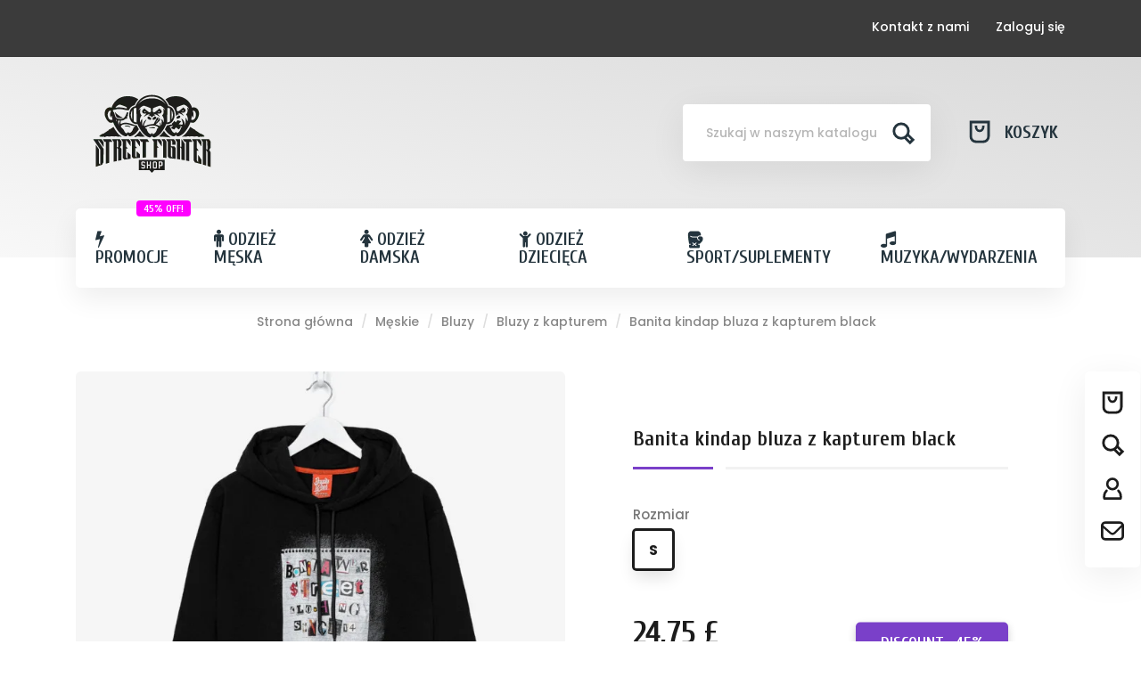

--- FILE ---
content_type: text/html; charset=utf-8
request_url: https://streetfightershop.co.uk/bluzy-z-kapturem/banita-kindap-bluza-z-kapturem-black
body_size: 32970
content:
<!doctype html>
<html lang="pl">

  <head>
    
      
  <meta charset="utf-8">


  <meta http-equiv="x-ua-compatible" content="ie=edge">



  <link rel="canonical" href="https://streetfightershop.co.uk/bluzy-z-kapturem/banita-kindap-bluza-z-kapturem-black">

  <title>Banita kindap bluza z kapturem black</title>
  <meta property="og:title" content="Banita kindap bluza z kapturem black" />
  <meta name="description" property="og:description" content="Bluza klasyczna męska marki Banita WearMateriał: 92% bawełna, 8% poliester">
  <meta name="keywords" content="">
    <meta name="robots" content="index,index">
      
        



  <meta name="viewport" content="width=device-width, initial-scale=1">

  <meta name="viewport" content="width=device-width, initial-scale=1">



  <link rel="icon" type="image/vnd.microsoft.icon" href="https://streetfightershop.co.uk/img/favicon.ico?1622285495">
  <link rel="shortcut icon" type="image/x-icon" href="https://streetfightershop.co.uk/img/favicon.ico?1622285495">



    <link rel="stylesheet" href="https://streetfightershop.co.uk/themes/child_modez/assets/cache/theme-a22adc475.css" type="text/css" media="all">




    <script type="text/javascript" src="https://streetfightershop.co.uk/themes/child_modez/assets/cache/head-89fd6d474.js" ></script>
  <script type="text/javascript" src="https://js.stripe.com/v3/" ></script>


  <script type="text/javascript">
        var apple_pay_button_theme = "black";
        var apple_pay_button_type = "plain";
        var capture_method = "automatic";
        var express_checkout = "1";
        var get_client_secret = "https:\/\/streetfightershop.co.uk\/module\/stripe_official\/getClientSecret";
        var google_pay_button_theme = "black";
        var google_pay_button_type = "plain";
        var handle_order_action_url = "https:\/\/streetfightershop.co.uk\/module\/stripe_official\/handleOrderAction";
        var pay_pal_button_theme = "black";
        var pay_pal_button_type = "paypal";
        var pixel_fc = "https:\/\/streetfightershop.co.uk\/module\/pspixel\/FrontAjaxPixel";
        var postcode = null;
        var prestashop = {"cart":{"products":[],"totals":{"total":{"type":"total","label":"Razem","amount":0,"value":"0,00\u00a0\u00a3"},"total_including_tax":{"type":"total","label":"Suma (brutto)","amount":0,"value":"0,00\u00a0\u00a3"},"total_excluding_tax":{"type":"total","label":"Suma (netto)","amount":0,"value":"0,00\u00a0\u00a3"}},"subtotals":{"products":{"type":"products","label":"Produkty","amount":0,"value":"0,00\u00a0\u00a3"},"discounts":null,"shipping":{"type":"shipping","label":"Wysy\u0142ka","amount":0,"value":""},"tax":{"type":"tax","label":"VAT (wliczony)","amount":0,"value":"0,00\u00a0\u00a3"}},"products_count":0,"summary_string":"0 sztuk","vouchers":{"allowed":1,"added":[]},"discounts":[],"minimalPurchase":0,"minimalPurchaseRequired":""},"currency":{"name":"Funt szterling","iso_code":"GBP","iso_code_num":"826","sign":"\u00a3"},"customer":{"lastname":null,"firstname":null,"email":null,"birthday":null,"newsletter":null,"newsletter_date_add":null,"optin":null,"website":null,"company":null,"siret":null,"ape":null,"is_logged":false,"gender":{"type":null,"name":null},"addresses":[]},"language":{"name":"Polski (Polish)","iso_code":"pl","locale":"pl-PL","language_code":"pl-pl","is_rtl":"0","date_format_lite":"Y-m-d","date_format_full":"Y-m-d H:i:s","id":3},"page":{"title":"","canonical":null,"meta":{"title":"Banita kindap bluza z kapturem black","description":"","keywords":"","robots":"index"},"page_name":"product","body_classes":{"lang-pl":true,"lang-rtl":false,"country-GB":true,"currency-GBP":true,"layout-full-width":true,"page-product":true,"tax-display-enabled":true,"product-id-784":true,"product-Banita kindap bluza z kapturem black":true,"product-id-category-14":true,"product-id-manufacturer-6":true,"product-id-supplier-0":true,"product-available-for-order":true},"admin_notifications":[]},"shop":{"name":"Streetfighershop.co.uk","logo":"https:\/\/streetfightershop.co.uk\/img\/my-store-logo-1622285495.jpg","stores_icon":"https:\/\/streetfightershop.co.uk\/img\/logo_stores.png","favicon":"https:\/\/streetfightershop.co.uk\/img\/favicon.ico"},"urls":{"base_url":"https:\/\/streetfightershop.co.uk\/","current_url":"https:\/\/streetfightershop.co.uk\/bluzy-z-kapturem\/banita-kindap-bluza-z-kapturem-black","shop_domain_url":"https:\/\/streetfightershop.co.uk","img_ps_url":"https:\/\/streetfightershop.co.uk\/img\/","img_cat_url":"https:\/\/streetfightershop.co.uk\/img\/c\/","img_lang_url":"https:\/\/streetfightershop.co.uk\/img\/l\/","img_prod_url":"https:\/\/streetfightershop.co.uk\/img\/p\/","img_manu_url":"https:\/\/streetfightershop.co.uk\/img\/m\/","img_sup_url":"https:\/\/streetfightershop.co.uk\/img\/su\/","img_ship_url":"https:\/\/streetfightershop.co.uk\/img\/s\/","img_store_url":"https:\/\/streetfightershop.co.uk\/img\/st\/","img_col_url":"https:\/\/streetfightershop.co.uk\/img\/co\/","img_url":"https:\/\/streetfightershop.co.uk\/themes\/child_modez\/assets\/img\/","css_url":"https:\/\/streetfightershop.co.uk\/themes\/child_modez\/assets\/css\/","js_url":"https:\/\/streetfightershop.co.uk\/themes\/child_modez\/assets\/js\/","pic_url":"https:\/\/streetfightershop.co.uk\/upload\/","pages":{"address":"https:\/\/streetfightershop.co.uk\/adres","addresses":"https:\/\/streetfightershop.co.uk\/adresy","authentication":"https:\/\/streetfightershop.co.uk\/logowanie","cart":"https:\/\/streetfightershop.co.uk\/koszyk","category":"https:\/\/streetfightershop.co.uk\/index.php?controller=category","cms":"https:\/\/streetfightershop.co.uk\/index.php?controller=cms","contact":"https:\/\/streetfightershop.co.uk\/kontakt","discount":"https:\/\/streetfightershop.co.uk\/rabaty","guest_tracking":"https:\/\/streetfightershop.co.uk\/sledzenie-zamowien-gosci","history":"https:\/\/streetfightershop.co.uk\/historia-zamowien","identity":"https:\/\/streetfightershop.co.uk\/dane-osobiste","index":"https:\/\/streetfightershop.co.uk\/","my_account":"https:\/\/streetfightershop.co.uk\/moje-konto","order_confirmation":"https:\/\/streetfightershop.co.uk\/potwierdzenie-zamowienia","order_detail":"https:\/\/streetfightershop.co.uk\/index.php?controller=order-detail","order_follow":"https:\/\/streetfightershop.co.uk\/sledzenie-zamowienia","order":"https:\/\/streetfightershop.co.uk\/zamowienie","order_return":"https:\/\/streetfightershop.co.uk\/index.php?controller=order-return","order_slip":"https:\/\/streetfightershop.co.uk\/moje-platnosci","pagenotfound":"https:\/\/streetfightershop.co.uk\/nie-znaleziono-strony","password":"https:\/\/streetfightershop.co.uk\/odzyskiwanie-hasla","pdf_invoice":"https:\/\/streetfightershop.co.uk\/index.php?controller=pdf-invoice","pdf_order_return":"https:\/\/streetfightershop.co.uk\/index.php?controller=pdf-order-return","pdf_order_slip":"https:\/\/streetfightershop.co.uk\/index.php?controller=pdf-order-slip","prices_drop":"https:\/\/streetfightershop.co.uk\/promocje","product":"https:\/\/streetfightershop.co.uk\/index.php?controller=product","search":"https:\/\/streetfightershop.co.uk\/szukaj","sitemap":"https:\/\/streetfightershop.co.uk\/mapa-strony","stores":"https:\/\/streetfightershop.co.uk\/nasze-sklepy","supplier":"https:\/\/streetfightershop.co.uk\/dostawcy","register":"https:\/\/streetfightershop.co.uk\/logowanie?create_account=1","order_login":"https:\/\/streetfightershop.co.uk\/zamowienie?login=1"},"alternative_langs":[],"theme_assets":"\/themes\/child_modez\/assets\/","actions":{"logout":"https:\/\/streetfightershop.co.uk\/?mylogout="},"no_picture_image":{"bySize":{"small_default":{"url":"https:\/\/streetfightershop.co.uk\/img\/p\/pl-default-small_default.jpg","width":98,"height":98},"cart_default":{"url":"https:\/\/streetfightershop.co.uk\/img\/p\/pl-default-cart_default.jpg","width":125,"height":125},"home_default":{"url":"https:\/\/streetfightershop.co.uk\/img\/p\/pl-default-home_default.jpg","width":300,"height":300},"medium_default":{"url":"https:\/\/streetfightershop.co.uk\/img\/p\/pl-default-medium_default.jpg","width":452,"height":452},"large_default":{"url":"https:\/\/streetfightershop.co.uk\/img\/p\/pl-default-large_default.jpg","width":700,"height":700}},"small":{"url":"https:\/\/streetfightershop.co.uk\/img\/p\/pl-default-small_default.jpg","width":98,"height":98},"medium":{"url":"https:\/\/streetfightershop.co.uk\/img\/p\/pl-default-home_default.jpg","width":300,"height":300},"large":{"url":"https:\/\/streetfightershop.co.uk\/img\/p\/pl-default-large_default.jpg","width":700,"height":700},"legend":""}},"configuration":{"display_taxes_label":true,"display_prices_tax_incl":true,"is_catalog":false,"show_prices":true,"opt_in":{"partner":false},"quantity_discount":{"type":"discount","label":"Rabat Jednostkowy"},"voucher_enabled":1,"return_enabled":0},"field_required":[],"breadcrumb":{"links":[{"title":"Strona g\u0142\u00f3wna","url":"https:\/\/streetfightershop.co.uk\/"},{"title":"M\u0119skie","url":"https:\/\/streetfightershop.co.uk\/meskie"},{"title":"Bluzy","url":"https:\/\/streetfightershop.co.uk\/bluzy-meskie"},{"title":"Bluzy z kapturem","url":"https:\/\/streetfightershop.co.uk\/bluzy-z-kapturem"},{"title":"Banita kindap bluza z kapturem black","url":"https:\/\/streetfightershop.co.uk\/bluzy-z-kapturem\/banita-kindap-bluza-z-kapturem-black#\/rozmiar-s"}],"count":5},"link":{"protocol_link":"https:\/\/","protocol_content":"https:\/\/"},"time":1768746638,"static_token":"9697d92c1388ed7ec28a1dd1dcd4ab11","token":"872f1ba48b26f487b3d7e31cb4ff173e","debug":false};
        var save_payment_method = "on_session";
        var stripe_address = {"id_customer":null,"id_manufacturer":null,"id_supplier":null,"id_warehouse":null,"id_country":null,"id_state":null,"country":null,"alias":null,"company":null,"lastname":null,"firstname":null,"address1":null,"address2":null,"postcode":null,"city":null,"other":null,"phone":null,"phone_mobile":null,"vat_number":null,"dni":null,"date_add":null,"date_upd":null,"deleted":0,"id":null,"id_shop_list":[],"force_id":false};
        var stripe_address_country_code = false;
        var stripe_amount = 0;
        var stripe_calculate_shipping = "https:\/\/streetfightershop.co.uk\/module\/stripe_official\/calculateShipping";
        var stripe_create_elements = "https:\/\/streetfightershop.co.uk\/module\/stripe_official\/createElements";
        var stripe_create_intent = "https:\/\/streetfightershop.co.uk\/module\/stripe_official\/createIntent";
        var stripe_css = "{\"base\": {\"iconColor\": \"#666ee8\",\"color\": \"#31325f\",\"fontWeight\": 400,\"fontFamily\": \"-apple-system, BlinkMacSystemFont, Segoe UI, Roboto, Oxygen-Sans, Ubuntu, Cantarell, Helvetica Neue, sans-serif\",\"fontSmoothing\": \"antialiased\",\"fontSize\": \"15px\",\"::placeholder\": { \"color\": \"#aab7c4\" },\":-webkit-autofill\": { \"color\": \"#666ee8\" }}}";
        var stripe_currency = "gbp";
        var stripe_email = null;
        var stripe_fullname = " ";
        var stripe_layout = "radio";
        var stripe_locale = "pl";
        var stripe_locations = ["product","cart"];
        var stripe_log_js_error = "https:\/\/streetfightershop.co.uk\/module\/stripe_official\/logJsError";
        var stripe_merchant_country_code = "GB";
        var stripe_message = {"processing":"Processing\u2026","accept_cgv":"Please accept the CGV","redirecting":"Redirecting\u2026"};
        var stripe_module_dir = "\/modules\/stripe_official";
        var stripe_order_confirm = "https:\/\/streetfightershop.co.uk\/module\/stripe_official\/orderConfirmationReturn";
        var stripe_order_flow = "0";
        var stripe_payment_elements_enabled = "0";
        var stripe_pk = "pk_live_51In79BBFcusoqmthcxPEhtsPvqJpRLxRi46k4PeKksJZulA3Ycj9HFC9K0t5355rA8UtdxPaFMXYoyQ7LwXKmyMT00sBD9HcXp";
        var stripe_position = "top";
        var stripe_ps_version = "";
        var stripe_theme = "stripe";
        var use_new_ps_translation = true;
      </script>



  <link rel="alternate" type="application/rss+xml" title="Smart Bolg Title" href="http://streetfightershop.co.uk/modules/smartblog/rss.php" />
<style>
    #products .thumbnail-container, .featured-products .thumbnail-container, .product-accessories .thumbnail-container, .product-miniature .thumbnail-container{height: 368px;}#products .product-description, .featured-products .product-description, .product-accessories .product-description, .product-miniature .product-description{height: 120px;}#products .thumbnail-container:focus .highlighted-informations, #products .thumbnail-container:hover .highlighted-informations, .featured-products .thumbnail-container:focus .highlighted-informations, .featured-products .thumbnail-container:hover .highlighted-informations, .product-accessories .thumbnail-container:focus .highlighted-informations, .product-accessories .thumbnail-container:hover .highlighted-informations, .product-miniature .thumbnail-container:focus .highlighted-informations, .product-miniature .thumbnail-container:hover .highlighted-informations{bottom: 140px;}
</style>
<script>
    var arplAjaxURL = 'https://streetfightershop.co.uk/module/arproductlists/ajax';
    var arplCartURL = 'https://streetfightershop.co.uk/koszyk';
    window.addEventListener('load', function(){
        arPL.currentProduct = 784;
        arPL.currentIPA = 0;
        arPL.currentCategory = 0;
        arPL.ps = 17;
        arPL.init();
    });
</script><!-- Global site tag (gtag.js) - Google Analytics -->
<script async src='https://www.googletagmanager.com/gtag/js?id=UA-196569273-1' data-keepinline></script>
<script data-keepinline>
    
    window.dataLayer = window.dataLayer || [];
    function gtag(){dataLayer.push(arguments);}
    gtag('js', new Date());
    
</script>
<!-- Facebook Pixel Code -->

<script>
    !function(f,b,e,v,n,t,s)
    {if(f.fbq)return;n=f.fbq=function(){n.callMethod? n.callMethod.apply(n,arguments):n.queue.push(arguments)};
    if(!f._fbq)f._fbq=n;n.push=n;n.loaded=!0;n.version='2.0';n.agent='plprestashop-download'; // n.agent to keep because of partnership
    n.queue=[];t=b.createElement(e);t.async=!0;
    t.src=v;s=b.getElementsByTagName(e)[0];
    s.parentNode.insertBefore(t,s)}(window, document,'script', 'https://connect.facebook.net/en_US/fbevents.js');

            fbq('init', '1258066676319067');
        
    fbq('track', 'PageView');
</script>

<noscript>
    <img height="1" width="1" style="display:none" src="https://www.facebook.com/tr?id=1258066676319067&ev=PageView&noscript=1"/>
</noscript>

<!-- End Facebook Pixel Code -->

<!-- Set Facebook Pixel Product Export -->
    <meta property="og:title" content="Banita kindap bluza z kapturem black">
    <meta property="og:description" content="">
    <meta property="og:url" content="https://streetfightershop.co.uk/bluzy-z-kapturem/banita-kindap-bluza-z-kapturem-black">
    <meta property="og:image" content="https://streetfightershop.co.uk/4746-medium_default/banita-kindap-bluza-z-kapturem-black.jpg">
    <meta property="product:brand" content="Banita Wear">
    <meta property="product:availability" content="In stock">
    <meta property="product:condition" content="new">
    <meta property="product:price:amount" content="24.75">
    <meta property="product:price:currency" content="GBP">
    <meta property="product:retailer_item_id" content="784">
<!-- END OF Set Facebook Pixel Product Export -->

    
        <script>
            fbq('track', 'ViewContent', {content_name: 'Banita kindap bluza z kapturem black PL', content_ids: 784, content_type: 'product', value: 24.75, currency: 'GBP'});
        </script>
    




    
            <meta property="og:type" content="product">
        <meta property="og:url" content="https://streetfightershop.co.uk/bluzy-z-kapturem/banita-kindap-bluza-z-kapturem-black">
        <meta property="og:title" content="Banita kindap bluza z kapturem black">
        <meta property="og:site_name" content="Streetfighershop.co.uk">
        <meta property="og:description" content="Bluza klasyczna męska marki Banita WearMateriał: 92% bawełna, 8% poliester">
        <meta property="og:image" content="https://streetfightershop.co.uk/4746-large_default/banita-kindap-bluza-z-kapturem-black.jpg">
          <meta property="product:pretax_price:amount" content="20.625">
    <meta property="product:pretax_price:currency" content="GBP">
    <meta property="product:price:amount" content="24.75">
    <meta property="product:price:currency" content="GBP">
      <meta property="product:weight:value" content="0.700000">
  <meta property="product:weight:units" content="kg">
            <meta name="twitter:title" content="Banita kindap bluza z kapturem black">
        <meta name="twitter:description" content="Bluza klasyczna męska marki Banita WearMateriał: 92% bawełna, 8% poliester">
        <meta name="twitter:image" content="">
        <meta name="twitter:card" content="summary_large_image">
                                            <script type='application/ld+json' class='ets-seo-schema-graph--main'>
            {"@context":"https://schema.org","@graph":[{"@type":"WebSite","@id":"https://streetfightershop.co.uk/#website","url":"https://streetfightershop.co.uk/","name":"Streetfighershop.co.uk","potentialAction":{"@type":"SearchAction","target":"https://streetfightershop.co.uk/search?s={search_term_string}","query-input":"required name=search_term_string"}},{"@type":"BreadcrumbList","@id":"https://streetfightershop.co.uk/#breadcrumb","itemListElement":[{"@type":"ListItem","position":1,"item":{"@type":"WebPage","name":"Home","@id":"https://streetfightershop.co.uk/","url":"https://streetfightershop.co.uk/"}},{"@type":"ListItem","position":2,"item":{"@type":"WebPage","name":"Bluzy z kapturem","@id":"https://streetfightershop.co.uk/bluzy-z-kapturem","url":"https://streetfightershop.co.uk/bluzy-z-kapturem"}},{"@type":"ListItem","position":3,"item":{"@type":"WebPage","name":"Banita kindap bluza z kapturem black","@id":"https://streetfightershop.co.uk/bluzy-z-kapturem/banita-kindap-bluza-z-kapturem-black","url":"https://streetfightershop.co.uk/bluzy-z-kapturem/banita-kindap-bluza-z-kapturem-black"}}]}]}
        </script>
    
  </head>

  <body id="product" class="lang-pl country-gb currency-gbp layout-full-width page-product tax-display-enabled product-id-784 product-banita-kindap-bluza-z-kapturem-black product-id-category-14 product-id-manufacturer-6 product-id-supplier-0 product-available-for-order add1" data-layout="1">

    
    
      
    

    <main class="roy-reload ">

      
      
              

      <header id="header">
        
          
  <div class="header-banner">
    
  </div>



  <nav class="header-nav">
    <div class="container">
      <div class="row">
        <div class="">
          <div class="col-md-6 col-xs-3 left-nav">
            <div id="_desktop_contact_phone">
  <div id="contact_phone" class="contact-link">
      </div>
</div>

          </div>
          <div class="col-md-6 col-xs-9 right-nav">
            <div id="_desktop_contact_link">
	<div id="contact-link" class="contact-link">
		<a href="https://streetfightershop.co.uk/kontakt">Kontakt z nami</a>
	</div>
</div>
<div id="_desktop_cart" class="cart_widget">
  <div class="blockcart cart-preview inactive" data-refresh-url="//streetfightershop.co.uk/module/ps_shoppingcart/ajax">
    <div class="cart_header tip_inside">
        <a rel="nofollow" href="//streetfightershop.co.uk/koszyk?action=show" class="cart_nogo">
          <i class="shopping-cart"></i>
          <span class="text hidden-sm-down">Koszyk</span>
          <span class="cart-products-count hidden">0</span>
                      <span class="tip">Cart is empty</span>
                  </a>
    </div>

    <div class="cart_inside">
      <h4 class="side_title">Shopping Cart</h4>
              <p class="text-center">Cart is empty</p>
        <i class="shopping-cart empty"><svg xmlns="http://www.w3.org/2000/svg" viewBox="0 0 24 24"><title>3</title><g id="Layer_4" data-name="Layer 4"><rect x="3.5" y="2.5" width="17" height="19" rx="5" ry="5" style="fill:none;stroke:#000;stroke-miterlimit:10;stroke-width:2.5px"/><path d="M8.5,6v.9c0,2.35,1.57,4.27,3.5,4.27s3.5-1.92,3.5-4.27V6" style="fill:none;stroke:#000;stroke-miterlimit:10;stroke-width:2.299999952316284px"/></g></svg></i>
        <div class="cart-checkout">
          <button class="btn btn-primary btn-high return">Kontynuuj zakupy</button>
        </div>
          </div>
  </div>
</div>
<div class="_desktop_user_info">
  <div class="user-info">
          <a
        href="https://streetfightershop.co.uk/moje-konto"
        title="Zaloguj się do swojego konta klienta"
        rel="nofollow"
      >
        <span class="">Zaloguj się</span>
      </a>
      </div>
</div>

          </div>
        </div>
      </div>
    </div>
  </nav>



  <div class="header-top">
    <div class="container">
       <div class="row action header_lay1">
               <div class="col-md-2 hidden-sm-down" id="_desktop_logo">
          <a href="https://streetfightershop.co.uk/">
            <img class="logo img-responsive" src="https://streetfightershop.co.uk/modules/roy_customizer/upload/logo-normal-1.png" alt="Streetfighershop.co.uk">
          </a>
        </div>
        <div class="col-md-10 col-sm-12 position-static">
          <div class="row">
            <div class="content_header">
              
            </div>
            <div id="_desktop_cart" class="cart_widget">
  <div class="blockcart cart-preview inactive" data-refresh-url="//streetfightershop.co.uk/module/ps_shoppingcart/ajax">
    <div class="cart_header tip_inside">
        <a rel="nofollow" href="//streetfightershop.co.uk/koszyk?action=show" class="cart_nogo">
          <i class="shopping-cart"></i>
          <span class="text hidden-sm-down">Koszyk</span>
          <span class="cart-products-count hidden">0</span>
                      <span class="tip">Cart is empty</span>
                  </a>
    </div>

    <div class="cart_inside">
      <h4 class="side_title">Shopping Cart</h4>
              <p class="text-center">Cart is empty</p>
        <i class="shopping-cart empty"><svg xmlns="http://www.w3.org/2000/svg" viewBox="0 0 24 24"><title>3</title><g id="Layer_4" data-name="Layer 4"><rect x="3.5" y="2.5" width="17" height="19" rx="5" ry="5" style="fill:none;stroke:#000;stroke-miterlimit:10;stroke-width:2.5px"/><path d="M8.5,6v.9c0,2.35,1.57,4.27,3.5,4.27s3.5-1.92,3.5-4.27V6" style="fill:none;stroke:#000;stroke-miterlimit:10;stroke-width:2.299999952316284px"/></g></svg></i>
        <div class="cart-checkout">
          <button class="btn btn-primary btn-high return">Kontynuuj zakupy</button>
        </div>
          </div>
  </div>
</div>
<!-- Block search module TOP -->
<div id="search_widget" class="col-lg-4 col-md-5 col-sm-12 search-widget" data-search-controller-url="//streetfightershop.co.uk/szukaj">
	<form method="get" action="//streetfightershop.co.uk/szukaj">
		<input type="hidden" name="controller" value="search">
		<input type="text" name="s" value="" placeholder="Szukaj w naszym katalogu" aria-label="Szukaj">
		<button type="submit" class="tip_inside">
      <i class="rts" data-size="28" data-color="#000000">search3</i>
      <span class="tip">Szukaj</span>
		</button>
	</form>
</div>
<!-- /Block search module TOP -->

            <div class="clearfix"></div>
          </div>
        </div>
            
      </div>
      <div class="row topmenu">
        
        <div class="mm_wrapper">
              <div class="ets_mm_megamenu 
        layout_layout1 
         show_icon_in_mobile 
          
        transition_fade   
        transition_default 
         
        sticky_enabled 
        enable_active_menu 
        ets-dir-ltr        hook-custom        single_layout         disable_sticky_mobile         "
        data-bggray="bg_gray"
        >
        <div class="ets_mm_megamenu_content">
            <div class="container">
                <div class="ets_mm_megamenu_content_content">
                    <div class="ybc-menu-toggle ybc-menu-btn closed">
                        <span class="ybc-menu-button-toggle_icon">
                            <i class="icon-bar"></i>
                            <i class="icon-bar"></i>
                            <i class="icon-bar"></i>
                        </span>
                        Menu
                    </div>
                        <ul class="mm_menus_ul  ">
        <li class="close_menu">
            <div class="pull-left">
                <span class="mm_menus_back">
                    <i class="icon-bar"></i>
                    <i class="icon-bar"></i>
                    <i class="icon-bar"></i>
                </span>
                Menu
            </div>
            <div class="pull-right">
                <span class="mm_menus_back_icon"></span>
                Wstecz
            </div>
        </li>
                    <li class="mm_menus_li mm_sub_align_full"
                >
                <a                         href="https://streetfightershop.co.uk/promocje"
                        style="font-size:20px;">
                    <span class="mm_menu_content_title">
                                                    <i class="fa fa-bolt"></i>
                                                Promocje
                                                <span class="mm_bubble_text"style="background: #ff00ff; color: #ffffff;">45% OFF!</span>                    </span>
                </a>
                                                                                                    </li>
                    <li class="mm_menus_li mm_sub_align_full mm_has_sub"
                >
                <a                         href="https://streetfightershop.co.uk/meskie"
                        style="font-size:20px;">
                    <span class="mm_menu_content_title">
                                                    <i class="fa fa-male"></i>
                                                Odzież Męska
                        <span class="mm_arrow"></span>                                            </span>
                </a>
                                                    <span class="arrow closed"></span>                                            <ul class="mm_columns_ul"
                            style=" width:100%; font-size:14px;">
                                                            <li class="mm_columns_li column_size_3  mm_has_sub">
                                                                            <ul class="mm_blocks_ul">
                                                                                            <li data-id-block="12" class="mm_blocks_li">
                                                        
    <div class="ets_mm_block mm_block_type_category ">
        <h4  style="font-size:20px"><a href="https://streetfightershop.co.uk/koszulki-meskie"  style="font-size:20px">Koszulki</a></h4>
        <div class="ets_mm_block_content">        
                                <ul class="ets_mm_categories">
                    <li >
                <a href="https://streetfightershop.co.uk/longsleeve-meskie">Longsleeve</a>
                            </li>
                    <li >
                <a href="https://streetfightershop.co.uk/polo">Polo</a>
                            </li>
                    <li >
                <a href="https://streetfightershop.co.uk/tank-top-meskie">Tank top</a>
                            </li>
                    <li >
                <a href="https://streetfightershop.co.uk/tshirt-meskie">Tshirt</a>
                            </li>
            </ul>
                    </div>
    </div>
    <div class="clearfix"></div>

                                                </li>
                                                                                            <li data-id-block="21" class="mm_blocks_li">
                                                        
    <div class="ets_mm_block mm_block_type_category ">
        <h4  style="font-size:20px"><a href="https://streetfightershop.co.uk/bluzy-meskie"  style="font-size:20px">Bluzy</a></h4>
        <div class="ets_mm_block_content">        
                                <ul class="ets_mm_categories">
                    <li >
                <a href="https://streetfightershop.co.uk/bluzy-z-kapturem">Bluzy z kapturem</a>
                            </li>
                    <li >
                <a href="https://streetfightershop.co.uk/crewnecki">Crewnecki</a>
                            </li>
                    <li >
                <a href="https://streetfightershop.co.uk/rozpinane-meskie">Rozpinane</a>
                            </li>
                    <li >
                <a href="https://streetfightershop.co.uk/z-kapturem-rozpinane-meskie">Z kapturem rozpinane</a>
                            </li>
            </ul>
                    </div>
    </div>
    <div class="clearfix"></div>

                                                </li>
                                                                                    </ul>
                                                                    </li>
                                                            <li class="mm_columns_li column_size_3  mm_has_sub">
                                                                            <ul class="mm_blocks_ul">
                                                                                            <li data-id-block="22" class="mm_blocks_li">
                                                        
    <div class="ets_mm_block mm_block_type_category ">
        <h4  style="font-size:20px"><a href="https://streetfightershop.co.uk/spodnie-meskie"  style="font-size:20px">Spodnie</a></h4>
        <div class="ets_mm_block_content">        
                                <ul class="ets_mm_categories">
                    <li >
                <a href="https://streetfightershop.co.uk/jeans">Jeans</a>
                            </li>
                    <li >
                <a href="https://streetfightershop.co.uk/joggery">Joggery</a>
                            </li>
                    <li >
                <a href="https://streetfightershop.co.uk/krotkie-spodenki-meskie">Krótkie spodenki</a>
                            </li>
                    <li >
                <a href="https://streetfightershop.co.uk/spodnie-dresowe-meskie">Spodnie Dresowe</a>
                            </li>
            </ul>
                    </div>
    </div>
    <div class="clearfix"></div>

                                                </li>
                                                                                            <li data-id-block="61" class="mm_blocks_li">
                                                        
    <div class="ets_mm_block mm_block_type_category ">
        <h4  style="font-size:20px"><a href="https://streetfightershop.co.uk/kurtki"  style="font-size:20px">Kurtki</a></h4>
        <div class="ets_mm_block_content">        
                                <ul class="ets_mm_categories">
                    <li >
                <a href="https://streetfightershop.co.uk/kurtki">Kurtki</a>
                            </li>
            </ul>
                    </div>
    </div>
    <div class="clearfix"></div>

                                                </li>
                                                                                            <li data-id-block="40" class="mm_blocks_li">
                                                        
    <div class="ets_mm_block mm_block_type_category ">
        <h4  style="font-size:20px"><a href="https://streetfightershop.co.uk/czapki-meskie"  style="font-size:20px">Czapki</a></h4>
        <div class="ets_mm_block_content">        
                                <ul class="ets_mm_categories">
                    <li >
                <a href="https://streetfightershop.co.uk/czapki-meskie">Czapki</a>
                            </li>
            </ul>
                    </div>
    </div>
    <div class="clearfix"></div>

                                                </li>
                                                                                    </ul>
                                                                    </li>
                                                            <li class="mm_columns_li column_size_3  mm_has_sub">
                                                                            <ul class="mm_blocks_ul">
                                                                                            <li data-id-block="56" class="mm_blocks_li">
                                                        
    <div class="ets_mm_block mm_block_type_category ">
        <h4  style="font-size:20px"><a href="https://streetfightershop.co.uk/odziez-sportowa"  style="font-size:20px">Odzież Sportowa</a></h4>
        <div class="ets_mm_block_content">        
                                <ul class="ets_mm_categories">
                    <li >
                <a href="https://streetfightershop.co.uk/legginsy">Legginsy</a>
                            </li>
                    <li >
                <a href="https://streetfightershop.co.uk/rashguardy">Rashguardy</a>
                            </li>
                    <li >
                <a href="https://streetfightershop.co.uk/spodenki-mma">Spodenki MMA</a>
                            </li>
                    <li >
                <a href="https://streetfightershop.co.uk/spodenki-muay-thai">Spodenki Muay Thai</a>
                            </li>
            </ul>
                    </div>
    </div>
    <div class="clearfix"></div>

                                                </li>
                                                                                            <li data-id-block="69" class="mm_blocks_li">
                                                        
    <div class="ets_mm_block mm_block_type_category ">
        <h4  style="font-size:20px"><a href="https://streetfightershop.co.uk/sprzet-sportowy"  style="font-size:20px">Sprzęt Sportowy</a></h4>
        <div class="ets_mm_block_content">        
                                <ul class="ets_mm_categories">
                    <li >
                <a href="https://streetfightershop.co.uk/bandazeowijki">Bandaże/Owijki</a>
                            </li>
                    <li >
                <a href="https://streetfightershop.co.uk/na-zeby">Na zęby</a>
                            </li>
                    <li >
                <a href="https://streetfightershop.co.uk/ochraniacze">Ochraniacze</a>
                            </li>
                    <li >
                <a href="https://streetfightershop.co.uk/plecaki-sportowe">Plecaki</a>
                            </li>
                    <li >
                <a href="https://streetfightershop.co.uk/rekawice-sportowe">Rękawice</a>
                            </li>
                    <li >
                <a href="https://streetfightershop.co.uk/tarcze">Tarcze</a>
                            </li>
                    <li >
                <a href="https://streetfightershop.co.uk/torba-sportowe">Torba sportowe</a>
                            </li>
            </ul>
                    </div>
    </div>
    <div class="clearfix"></div>

                                                </li>
                                                                                    </ul>
                                                                    </li>
                                                            <li class="mm_columns_li column_size_3  mm_has_sub">
                                                                            <ul class="mm_blocks_ul">
                                                                                            <li data-id-block="60" class="mm_blocks_li">
                                                        
    <div class="ets_mm_block mm_block_type_category ">
        <h4  style="font-size:20px"><a href="https://streetfightershop.co.uk/akcesoria"  style="font-size:20px">Akcesoria</a></h4>
        <div class="ets_mm_block_content">        
                                <ul class="ets_mm_categories">
                    <li >
                <a href="https://streetfightershop.co.uk/bokserki">Bokserki</a>
                            </li>
                    <li >
                <a href="https://streetfightershop.co.uk/kije-bejsbolowe">Kije Bejsbolowe</a>
                            </li>
                    <li >
                <a href="https://streetfightershop.co.uk/klapki">Klapki</a>
                            </li>
                    <li >
                <a href="https://streetfightershop.co.uk/okulary">Okulary</a>
                            </li>
                    <li >
                <a href="https://streetfightershop.co.uk/paski">Paski</a>
                            </li>
                    <li >
                <a href="https://streetfightershop.co.uk/plecaki">Plecaki</a>
                            </li>
                    <li >
                <a href="https://streetfightershop.co.uk/rekawice">Rękawice</a>
                            </li>
                    <li >
                <a href="https://streetfightershop.co.uk/saszetki">Saszetki</a>
                            </li>
                    <li >
                <a href="https://streetfightershop.co.uk/skarpetki">Skarpetki</a>
                            </li>
                    <li >
                <a href="https://streetfightershop.co.uk/torby">Torby</a>
                            </li>
                    <li >
                <a href="https://streetfightershop.co.uk/zapalniczki">Zapalniczki</a>
                            </li>
            </ul>
                    </div>
    </div>
    <div class="clearfix"></div>

                                                </li>
                                                                                    </ul>
                                                                    </li>
                                                    </ul>
                                                </li>
                    <li class="mm_menus_li mm_sub_align_full mm_has_sub"
                >
                <a                         href="https://streetfightershop.co.uk/damskie"
                        style="font-size:20px;">
                    <span class="mm_menu_content_title">
                                                    <i class="fa fa-female"></i>
                                                Odzież Damska
                        <span class="mm_arrow"></span>                                            </span>
                </a>
                                                    <span class="arrow closed"></span>                                            <ul class="mm_columns_ul"
                            style=" width:100%; font-size:14px;">
                                                            <li class="mm_columns_li column_size_3  mm_has_sub">
                                                                            <ul class="mm_blocks_ul">
                                                                                            <li data-id-block="65" class="mm_blocks_li">
                                                        
    <div class="ets_mm_block mm_block_type_category ">
        <h4  style="font-size:20px"><a href="https://streetfightershop.co.uk/koszulki-damskie"  style="font-size:20px">Koszulki</a></h4>
        <div class="ets_mm_block_content">        
                                <ul class="ets_mm_categories">
                    <li >
                <a href="https://streetfightershop.co.uk/longsleeve-damskie">Longsleeve</a>
                            </li>
                    <li >
                <a href="https://streetfightershop.co.uk/tshirt-damskie">Tshirt</a>
                            </li>
            </ul>
                    </div>
    </div>
    <div class="clearfix"></div>

                                                </li>
                                                                                            <li data-id-block="37" class="mm_blocks_li">
                                                        
    <div class="ets_mm_block mm_block_type_category ">
        <h4  style="font-size:20px"><a href="https://streetfightershop.co.uk/spodnie-damskie"  style="font-size:20px">Spodnie</a></h4>
        <div class="ets_mm_block_content">        
                                <ul class="ets_mm_categories">
                    <li >
                <a href="https://streetfightershop.co.uk/krotkie-spodenki-damskie">Krótkie spodenki</a>
                            </li>
                    <li >
                <a href="https://streetfightershop.co.uk/leginsy">Leginsy</a>
                            </li>
                    <li >
                <a href="https://streetfightershop.co.uk/spodnie-dresowe-damskie">Spodnie Dresowe</a>
                            </li>
            </ul>
                    </div>
    </div>
    <div class="clearfix"></div>

                                                </li>
                                                                                    </ul>
                                                                    </li>
                                                            <li class="mm_columns_li column_size_3  mm_has_sub">
                                                                            <ul class="mm_blocks_ul">
                                                                                            <li data-id-block="62" class="mm_blocks_li">
                                                        
    <div class="ets_mm_block mm_block_type_category ">
        <h4  style="font-size:20px"><a href="https://streetfightershop.co.uk/bluzy-damskie"  style="font-size:20px">Bluzy</a></h4>
        <div class="ets_mm_block_content">        
                                <ul class="ets_mm_categories">
                    <li >
                <a href="https://streetfightershop.co.uk/crewneck">Crewneck</a>
                            </li>
                    <li >
                <a href="https://streetfightershop.co.uk/rozpinane-damskie">Rozpinane</a>
                            </li>
                    <li >
                <a href="https://streetfightershop.co.uk/z-kapturem">Z kapturem</a>
                            </li>
                    <li >
                <a href="https://streetfightershop.co.uk/z-kapturem-rozpinane-damskie">Z kapturem rozpinane</a>
                            </li>
            </ul>
                    </div>
    </div>
    <div class="clearfix"></div>

                                                </li>
                                                                                            <li data-id-block="39" class="mm_blocks_li">
                                                        
    <div class="ets_mm_block mm_block_type_category ">
        <h4  style="font-size:20px"><a href="https://streetfightershop.co.uk/czapki-damskie"  style="font-size:20px">Czapki</a></h4>
        <div class="ets_mm_block_content">        
                                <ul class="ets_mm_categories">
                    <li >
                <a href="https://streetfightershop.co.uk/czapki-damskie">Czapki</a>
                            </li>
            </ul>
                    </div>
    </div>
    <div class="clearfix"></div>

                                                </li>
                                                                                    </ul>
                                                                    </li>
                                                            <li class="mm_columns_li column_size_3  mm_has_sub">
                                                                            <ul class="mm_blocks_ul">
                                                                                            <li data-id-block="64" class="mm_blocks_li">
                                                        
    <div class="ets_mm_block mm_block_type_category ">
        <h4  style="font-size:20px"><a href="https://streetfightershop.co.uk/sprzet-sportowy"  style="font-size:20px">Sprzęt sportowy</a></h4>
        <div class="ets_mm_block_content">        
                                <ul class="ets_mm_categories">
                    <li >
                <a href="https://streetfightershop.co.uk/bandazeowijki">Bandaże/Owijki</a>
                            </li>
                    <li >
                <a href="https://streetfightershop.co.uk/na-zeby">Na zęby</a>
                            </li>
                    <li >
                <a href="https://streetfightershop.co.uk/ochraniacze">Ochraniacze</a>
                            </li>
                    <li >
                <a href="https://streetfightershop.co.uk/plecaki-sportowe">Plecaki</a>
                            </li>
                    <li >
                <a href="https://streetfightershop.co.uk/rekawice-sportowe">Rękawice</a>
                            </li>
                    <li >
                <a href="https://streetfightershop.co.uk/tarcze">Tarcze</a>
                            </li>
                    <li >
                <a href="https://streetfightershop.co.uk/torba-sportowe">Torba sportowe</a>
                            </li>
            </ul>
                    </div>
    </div>
    <div class="clearfix"></div>

                                                </li>
                                                                                    </ul>
                                                                    </li>
                                                            <li class="mm_columns_li column_size_3  mm_has_sub">
                                                                            <ul class="mm_blocks_ul">
                                                                                            <li data-id-block="63" class="mm_blocks_li">
                                                        
    <div class="ets_mm_block mm_block_type_category ">
        <h4  style="font-size:20px"><a href="https://streetfightershop.co.uk/akcesoria"  style="font-size:20px">Akcesoria</a></h4>
        <div class="ets_mm_block_content">        
                                <ul class="ets_mm_categories">
                    <li >
                <a href="https://streetfightershop.co.uk/kije-bejsbolowe">Kije Bejsbolowe</a>
                            </li>
                    <li >
                <a href="https://streetfightershop.co.uk/klapki">Klapki</a>
                            </li>
                    <li >
                <a href="https://streetfightershop.co.uk/okulary">Okulary</a>
                            </li>
                    <li >
                <a href="https://streetfightershop.co.uk/paski">Paski</a>
                            </li>
                    <li >
                <a href="https://streetfightershop.co.uk/plecaki">Plecaki</a>
                            </li>
                    <li >
                <a href="https://streetfightershop.co.uk/rekawice">Rękawice</a>
                            </li>
                    <li >
                <a href="https://streetfightershop.co.uk/saszetki">Saszetki</a>
                            </li>
                    <li >
                <a href="https://streetfightershop.co.uk/skarpetki">Skarpetki</a>
                            </li>
                    <li >
                <a href="https://streetfightershop.co.uk/torby">Torby</a>
                            </li>
                    <li >
                <a href="https://streetfightershop.co.uk/zapalniczki">Zapalniczki</a>
                            </li>
            </ul>
                    </div>
    </div>
    <div class="clearfix"></div>

                                                </li>
                                                                                    </ul>
                                                                    </li>
                                                    </ul>
                                                </li>
                    <li class="mm_menus_li mm_sub_align_full"
                >
                <a                         href="https://streetfightershop.co.uk/dzieci"
                        style="font-size:20px;">
                    <span class="mm_menu_content_title">
                                                    <i class="fa fa-child"></i>
                                                Odzież Dziecięca
                                                                    </span>
                </a>
                                                                                                    </li>
                    <li class="mm_menus_li mm_sub_align_left mm_has_sub"
                >
                <a                         href="https://streetfightershop.co.uk/sprzet-sportowy"
                        style="font-size:20px;">
                    <span class="mm_menu_content_title">
                                                    <img src="https://streetfightershop.co.uk/modules/ets_megamenu/views/img/upload/boxing-gloves-icon.png" title="" alt="" width="20"/>
                                                        Sport/Suplementy
                        <span class="mm_arrow"></span>                                            </span>
                </a>
                                                    <span class="arrow closed"></span>                                            <ul class="mm_columns_ul"
                            style=" width:25%; font-size:14px;">
                                                            <li class="mm_columns_li column_size_12  mm_has_sub">
                                                                            <ul class="mm_blocks_ul">
                                                                                            <li data-id-block="44" class="mm_blocks_li">
                                                        
    <div class="ets_mm_block mm_block_type_category mm_hide_title">
        <h4  style="font-size:20px">Suplementy Diety</h4>
        <div class="ets_mm_block_content">        
                                <ul class="ets_mm_categories">
                    <li >
                <a href="https://streetfightershop.co.uk/suplementy-diety">Suplementy Diety</a>
                            </li>
            </ul>
                    </div>
    </div>
    <div class="clearfix"></div>

                                                </li>
                                                                                            <li data-id-block="43" class="mm_blocks_li">
                                                        
    <div class="ets_mm_block mm_block_type_category mm_hide_title">
        <h4  style="font-size:20px">Sprzęt Sportowy</h4>
        <div class="ets_mm_block_content">        
                                <ul class="ets_mm_categories">
                    <li >
                <a href="https://streetfightershop.co.uk/bandazeowijki">Bandaże/Owijki</a>
                            </li>
                    <li >
                <a href="https://streetfightershop.co.uk/na-zeby">Na zęby</a>
                            </li>
                    <li >
                <a href="https://streetfightershop.co.uk/ochraniacze">Ochraniacze</a>
                            </li>
                    <li >
                <a href="https://streetfightershop.co.uk/plecaki-sportowe">Plecaki</a>
                            </li>
                    <li >
                <a href="https://streetfightershop.co.uk/rekawice-sportowe">Rękawice</a>
                            </li>
                    <li >
                <a href="https://streetfightershop.co.uk/tarcze">Tarcze</a>
                            </li>
                    <li >
                <a href="https://streetfightershop.co.uk/torba-sportowe">Torba sportowe</a>
                            </li>
            </ul>
                    </div>
    </div>
    <div class="clearfix"></div>

                                                </li>
                                                                                    </ul>
                                                                    </li>
                                                    </ul>
                                                </li>
                    <li class="mm_menus_li mm_sub_align_right mm_has_sub"
                >
                <a                         href="https://streetfightershop.co.uk/muzyka-i-wydarzenia"
                        style="font-size:20px;">
                    <span class="mm_menu_content_title">
                                                    <i class="fa fa-music"></i>
                                                Muzyka/Wydarzenia
                        <span class="mm_arrow"></span>                                            </span>
                </a>
                                                    <span class="arrow closed"></span>                                            <ul class="mm_columns_ul"
                            style=" width:300px; font-size:14px;">
                                                            <li class="mm_columns_li column_size_12  mm_has_sub">
                                                                            <ul class="mm_blocks_ul">
                                                                                            <li data-id-block="42" class="mm_blocks_li">
                                                        
    <div class="ets_mm_block mm_block_type_category mm_hide_title">
        <h4  style="font-size:20px"><a href="https://streetfightershop.co.uk/muzyka-i-wydarzenia"  style="font-size:20px">Muzyka i Wydarzenia</a></h4>
        <div class="ets_mm_block_content">        
                                <ul class="ets_mm_categories">
                    <li >
                <a href="https://streetfightershop.co.uk/preordery">Preordery</a>
                            </li>
                    <li >
                <a href="https://streetfightershop.co.uk/bilety">Bilety</a>
                            </li>
                    <li >
                <a href="https://streetfightershop.co.uk/plyty-cd">Płyty CD</a>
                            </li>
            </ul>
                    </div>
    </div>
    <div class="clearfix"></div>

                                                </li>
                                                                                    </ul>
                                                                    </li>
                                                    </ul>
                                                </li>
            </ul>
    

                </div>
            </div>
        </div>
    </div>

        </div>
      </div>
      <div id="mobile_top_menu_wrapper" class="row hidden-md-up" style="display:none;">
        <div class="js-top-menu mobile" id="_mobile_top_menu"></div>
        <div class="js-top-menu-bottom">
          <div id="_mobile_currency_selector"></div>
          <div id="_mobile_language_selector"></div>
          <div id="_mobile_contact_link"></div>
        </div>
      </div>
    </div>
  </div>
  
  <div class="header-mobile hidden-lg-up">
    <div class="logo-mobile col-xs-6">
      <a href="https://streetfightershop.co.uk/">
        <img class="logo img-responsive" src="https://streetfightershop.co.uk/modules/roy_customizer/upload/logo-mobile-1.png" alt="Streetfighershop.co.uk">
      </a>
    </div>
  </div>



        
      </header>

      
        
<aside id="notifications">
  <div class="container">
    
    
    
      </div>
</aside>
      

      
          <div class="bread_wrapper">
  <div class="container">
    <nav data-depth="5" class="breadcrumb hidden-sm-down">
      <ol itemscope itemtype="http://schema.org/BreadcrumbList">
                  
            <li itemprop="itemListElement" itemscope itemtype="http://schema.org/ListItem">
                              <a itemprop="item" href="https://streetfightershop.co.uk/">
                                <span itemprop="name">Strona główna</span>
                              </a>
                            <meta itemprop="position" content="1">
            </li>
          
                  
            <li itemprop="itemListElement" itemscope itemtype="http://schema.org/ListItem">
                              <a itemprop="item" href="https://streetfightershop.co.uk/meskie">
                                <span itemprop="name">Męskie</span>
                              </a>
                            <meta itemprop="position" content="2">
            </li>
          
                  
            <li itemprop="itemListElement" itemscope itemtype="http://schema.org/ListItem">
                              <a itemprop="item" href="https://streetfightershop.co.uk/bluzy-meskie">
                                <span itemprop="name">Bluzy</span>
                              </a>
                            <meta itemprop="position" content="3">
            </li>
          
                  
            <li itemprop="itemListElement" itemscope itemtype="http://schema.org/ListItem">
                              <a itemprop="item" href="https://streetfightershop.co.uk/bluzy-z-kapturem">
                                <span itemprop="name">Bluzy z kapturem</span>
                              </a>
                            <meta itemprop="position" content="4">
            </li>
          
                  
            <li itemprop="itemListElement" itemscope itemtype="http://schema.org/ListItem">
                              <a class="hidden" itemprop="item" href="#"></a>
                                <span itemprop="name">Banita kindap bluza z kapturem black</span>
                            <meta itemprop="position" content="5">
            </li>
          
              </ol>
    </nav>
  </div>
</div>
      

      <section id="wrapper" class="stick_parent_lb">
                
        <div class="container">
          <div id="arpl-group-2" class="arpl-group arpl-non-tabbed-group">
    </div>
          <!-- Roy LeviBox -->
<div id="roy_levibox" class="roy_levibox position2 stick_lb right">

        <div class="box-one box-cart tip_inside">
      <i>
        <i class="rts shopping-cart" data-size="28" data-color="#000000">cart10</i>
      </i>
      <span class="prod_count ">0</span>
      <span class="tip">Cart</span>
    </div>
        <div class="box-one box-search tip_inside">
      <i>
        <i class="rts" data-size="28" data-color="#000000">search3</i>
      </i>
      <span class="tip">Search</span>
    </div>
    <div class="box-one box-acc tip_inside">
      <i>
        <svg xmlns="http://www.w3.org/2000/svg" viewBox="0 0 24 24"><title>3</title><g id="Layer_4" data-name="Layer 4"><circle cx="12" cy="8" r="5" style="fill:none;stroke:#000;stroke-linecap:round;stroke-linejoin:round;stroke-width:2.299999952316284px"/></g><g id="Layer_1" data-name="Layer 1"><path d="M6.31,14.5A7.79,7.79,0,0,0,4,20.13,11,11,0,0,0,4.16,22H19.84A11,11,0,0,0,20,20.13a7.79,7.79,0,0,0-2.31-5.62" style="fill:none;stroke:#000;stroke-linecap:round;stroke-linejoin:round;stroke-width:2.299999952316284px"/></g></svg>
      </i>
      <span class="tip">Account</span>
    </div>
      <div class="box-one box-mail tip_inside hidden-md-down">
      <i>
        <svg xmlns="http://www.w3.org/2000/svg" viewBox="0 0 24 24"><g id="Layer_4" data-name="Layer 4"><rect x="2" y="4" width="20" height="16" rx="3" ry="3" style="fill:none;stroke:#000;stroke-linecap:round;stroke-linejoin:round;stroke-width:2.29999995231628px"/><path d="M2.06,6.94,10,14s2.31,1.73,4,0l7.75-7.75" style="fill:none;stroke:#000;stroke-linecap:round;stroke-linejoin:round;stroke-width:2px"/></g></svg>
      </i>
      <span class="tip">Contact us</span>
    </div>
        <div class="box-one box-arrow">
      <i>
        <svg xmlns="http://www.w3.org/2000/svg" viewBox="0 0 24 24"><g id="Layer_4" data-name="Layer 4"><path d="M19.78,14,14.83,9,12,6.19,9.17,9,4.22,14a1,1,0,0,0,0,1.41L5.64,16.8a1,1,0,0,0,1.41,0L12,11.85l4.95,4.95a1,1,0,0,0,1.41,0l1.41-1.41A1,1,0,0,0,19.78,14Z" style="fill:none;stroke:#000;stroke-linecap:round;stroke-linejoin:round;stroke-width:2px"/></g></svg>
      </i>
    </div>
      <div class="box-one box-menu tip_inside hidden-lg-up">
      <i>
        <svg xmlns="http://www.w3.org/2000/svg" viewBox="0 0 24 24"><title>4</title><g id="Layer_4" data-name="Layer 4"><rect x="6" y="14" width="16" height="4" rx="1.6" ry="1.6" style="fill:none;stroke:#000;stroke-linecap:round;stroke-linejoin:round;stroke-width:2.20000004768372px"/><rect x="2" y="6" width="20" height="4" rx="2" ry="2" style="fill:none;stroke:#000;stroke-linecap:round;stroke-linejoin:round;stroke-width:2.20000004768372px"/></g></svg>
      </i>
      <span class="tip">Info</span>
    </div>
</div>
<!-- /Roy LeviBox -->


        
          <div id="top_column">
            
          </div>
        

        

          
  <div id="content-wrapper">
    
    

  <section id="main" itemscope itemtype="https://schema.org/Product">
    <meta itemprop="url" content="https://streetfightershop.co.uk/bluzy-z-kapturem/banita-kindap-bluza-z-kapturem-black#/38-rozmiar-s">

    <div class="row">
      <div class="col-lg-6 col-image">
        
          <section class="col-image-inside">
            
              
                
    <ul class="product-flags">
                    <li class="product-flag discount">-45%</li>
            </ul>

              

              
                <div class="images-container">
  
    <div class="product-cover">
      <img class="js-qv-product-cover" src="https://streetfightershop.co.uk/4746-large_default/banita-kindap-bluza-z-kapturem-black.jpg" alt="Banita kindap bluza z kapturem black Banita Wear - 1" title="Banita kindap bluza z kapturem black Banita Wear - 1" style="width:100%;" itemprop="image">
      <div class="layer hidden-sm-down" data-toggle="modal" data-target="#product-modal">
          <i class="zoom-in"></i>
      </div>
    </div>
  

  
    <div class="js-qv-mask mask">
      <ul class="product-images js-qv-product-images" data-max-slides="4">
                  <li class="thumb-container">
            <img
              class="thumb js-thumb  selected "
              data-image-medium-src="https://streetfightershop.co.uk/4746-medium_default/banita-kindap-bluza-z-kapturem-black.jpg"
              data-image-large-src="https://streetfightershop.co.uk/4746-large_default/banita-kindap-bluza-z-kapturem-black.jpg"
              src="https://streetfightershop.co.uk/4746-home_default/banita-kindap-bluza-z-kapturem-black.jpg"
              alt="Banita kindap bluza z kapturem black Banita Wear - 1"
              title="Banita kindap bluza z kapturem black Banita Wear - 1"
              width="100"
              itemprop="image"
            >
          </li>
                  <li class="thumb-container">
            <img
              class="thumb js-thumb "
              data-image-medium-src="https://streetfightershop.co.uk/4747-medium_default/banita-kindap-bluza-z-kapturem-black.jpg"
              data-image-large-src="https://streetfightershop.co.uk/4747-large_default/banita-kindap-bluza-z-kapturem-black.jpg"
              src="https://streetfightershop.co.uk/4747-home_default/banita-kindap-bluza-z-kapturem-black.jpg"
              alt="Banita kindap bluza z kapturem black Banita Wear - 2"
              title="Banita kindap bluza z kapturem black Banita Wear - 2"
              width="100"
              itemprop="image"
            >
          </li>
                  <li class="thumb-container">
            <img
              class="thumb js-thumb "
              data-image-medium-src="https://streetfightershop.co.uk/4748-medium_default/banita-kindap-bluza-z-kapturem-black.jpg"
              data-image-large-src="https://streetfightershop.co.uk/4748-large_default/banita-kindap-bluza-z-kapturem-black.jpg"
              src="https://streetfightershop.co.uk/4748-home_default/banita-kindap-bluza-z-kapturem-black.jpg"
              alt="Banita kindap bluza z kapturem black Banita Wear - 3"
              title="Banita kindap bluza z kapturem black Banita Wear - 3"
              width="100"
              itemprop="image"
            >
          </li>
                  <li class="thumb-container">
            <img
              class="thumb js-thumb "
              data-image-medium-src="https://streetfightershop.co.uk/4749-medium_default/banita-kindap-bluza-z-kapturem-black.jpg"
              data-image-large-src="https://streetfightershop.co.uk/4749-large_default/banita-kindap-bluza-z-kapturem-black.jpg"
              src="https://streetfightershop.co.uk/4749-home_default/banita-kindap-bluza-z-kapturem-black.jpg"
              alt="Banita kindap bluza z kapturem black Banita Wear - 4"
              title="Banita kindap bluza z kapturem black Banita Wear - 4"
              width="100"
              itemprop="image"
            >
          </li>
                  <li class="thumb-container">
            <img
              class="thumb js-thumb "
              data-image-medium-src="https://streetfightershop.co.uk/4750-medium_default/banita-kindap-bluza-z-kapturem-black.jpg"
              data-image-large-src="https://streetfightershop.co.uk/4750-large_default/banita-kindap-bluza-z-kapturem-black.jpg"
              src="https://streetfightershop.co.uk/4750-home_default/banita-kindap-bluza-z-kapturem-black.jpg"
              alt="Banita kindap bluza z kapturem black Banita Wear - 5"
              title="Banita kindap bluza z kapturem black Banita Wear - 5"
              width="100"
              itemprop="image"
            >
          </li>
              </ul>
    </div>
  
</div>

              

            

            
              <div class="product-additional-info">
  

      <div class="social-sharing">
      <div class="share_text">
        <span>
          <svg xmlns="http://www.w3.org/2000/svg" viewBox="0 0 24 24"><title>4</title><g id="Layer_4" data-name="Layer 4"><circle cx="6" cy="12" r="3" style="fill:none;stroke:#000;stroke-linecap:round;stroke-linejoin:round;stroke-width:2px"/><circle cx="16.86" cy="5.74" r="3" style="fill:none;stroke:#000;stroke-linecap:round;stroke-linejoin:round;stroke-width:2px"/><circle cx="16.86" cy="19.06" r="3" style="fill:none;stroke:#000;stroke-linecap:round;stroke-linejoin:round;stroke-width:2px"/><line x1="9.25" y1="14.75" x2="12.07" y2="15.99" style="fill:none;stroke:#000;stroke-linecap:round;stroke-linejoin:round;stroke-width:2px"/><line x1="9.49" y1="9.53" x2="11.82" y2="8.47" style="fill:none;stroke:#000;stroke-linecap:round;stroke-linejoin:round;stroke-width:2px"/></g></svg>
          Udostępnij
        </span>
      </div>
      <ul>
                  <li class="facebook icon-gray tip_inside">
            <a href="https://www.facebook.com/sharer.php?u=https%3A%2F%2Fstreetfightershop.co.uk%2Fbluzy-z-kapturem%2Fbanita-kindap-bluza-z-kapturem-black" class="text-hide" title="" target="_blank">
              Udostępnij
              <span class="tip">Udostępnij</span>
            </a>
          </li>
                  <li class="twitter icon-gray tip_inside">
            <a href="https://twitter.com/intent/tweet?text=Banita+kindap+bluza+z+kapturem+black https%3A%2F%2Fstreetfightershop.co.uk%2Fbluzy-z-kapturem%2Fbanita-kindap-bluza-z-kapturem-black" class="text-hide" title="" target="_blank">
              Tweetuj
              <span class="tip">Tweetuj</span>
            </a>
          </li>
                  <li class="pinterest icon-gray tip_inside">
            <a href="https://www.pinterest.com/pin/create/button/?media=https%3A%2F%2Fstreetfightershop.co.uk%2F4746%2Fbanita-kindap-bluza-z-kapturem-black.jpg&amp;url=https%3A%2F%2Fstreetfightershop.co.uk%2Fbluzy-z-kapturem%2Fbanita-kindap-bluza-z-kapturem-black" class="text-hide" title="" target="_blank">
              Pinterest
              <span class="tip">Pinterest</span>
            </a>
          </li>
              </ul>
    </div>
  
<script type="text/javascript">
    if (typeof arPL != 'undefined') {
        arPL.currentProduct = 784;
        arPL.currentIPA = 1921;
        arPL.scanAndUpdate();
    }
</script>
</div>
            

            <!-- block name='product-reassurance'
              include file='catalog/_partials/product-reassurance.tpl'
            /block -->

          </section>
        
        </div>
        <div class="col-lg-6 col-content">
          <div class="col-content-inside">

            
              
                <h1 class="h1 product-title" itemprop="name">Banita kindap bluza z kapturem black</h1>
              
            

            
            <div class="product-information">
              
                <div id="product-description-short-784" сlass="product-short-desc" itemprop="description"></div>
              

              
              <div class="product-actions">
                
                  <form action="https://streetfightershop.co.uk/koszyk" method="post" id="add-to-cart-or-refresh">
                    <input type="hidden" name="token" value="9697d92c1388ed7ec28a1dd1dcd4ab11">
                    <input type="hidden" name="id_product" value="784" id="product_page_product_id">
                    <input type="hidden" name="id_customization" value="0" id="product_customization_id">

                    
                      <div class="product-variants">
          <div class="clearfix product-variants-item">
      <span class="control-label">Rozmiar</span>
              <ul id="group_5">
                      <li class="input-container float-xs-left">
              <label>
                <input class="input-radio" type="radio" data-product-attribute="5" name="group[5]" value="38" checked="checked">
                <span class="radio-label">S</span>
              </label>
            </li>
                  </ul>
          </div>
      </div>
                    

                    
                                          

                    
                      <section class="product-discounts">
  </section>
                    

                    
                      
  <div class="product-prices">

    
      <div
        class="product-price h5 has-discount"
        itemprop="offers"
        itemscope
        itemtype="https://schema.org/Offer"
      >
        <link itemprop="availability" itemtype="https://schema.org/InStock" href="https://schema.org/InStock"/>
        <meta itemprop="priceCurrency" content="GBP">

        <div class="current-price">
          <span itemprop="price" content="24.75">24,75 £</span>
        </div>
                  <div class="product-discount">
            
            <span class="regular-price">Old price 45,00 £</span>
          </div>
                      <span class="discount discount-percentage">Discount -45%</span>
                  
        
                  
      </div>
    

    
          

    
          

    
          

    

    <div class="tax-shipping-delivery-label">
              Brutto
            
      
                        </div>

              

    
      


<div class="product-add-to-cart">

      <span class="control-label">Ilość</span>

    
      <div class="product-quantity clearfix">
        <div class="qty">
          <input
            type="text"
            name="qty"
            id="quantity_wanted"
            value="1"
            class="input-group"
            min="1"
            aria-label="Ilość"
          >
        </div>

        <div class="add">
          <button
            class="btn btn-primary add-to-cart"
            data-button-action="add-to-cart"
            type="submit"
                      >
            Dodaj do Koszyka
          </button>
        </div>
      </div>
    

    
      <span id="product-availability" class="">
                              <i class="material-icons product-last-items">&#xE002;</i>
                    Ostatnie sztuki w magazynie
              </span>
    

    
      <p class="product-minimal-quantity">
              </p>
    
  
</div>
    


    <div class="product-info">
     
                      <div class="product-quantities">
           <label class="label">W magazynie</label>
           <span data-stock="1" data-allow-oosp="0">1</span>
         </div>
                  

     
                      <div class="product-reference">
           <label class="label">Indeks </label>
           <span itemprop="sku"></span>
         </div>
                  

     
            

     
                        

                  <div class="product-manufacturer tip_inside">
         <a href="https://streetfightershop.co.uk/brand/banita-wear">
                          <img src="https://streetfightershop.co.uk/img/m/6.jpg" class="img img-thumbnail manufacturer-logo" alt="Banita Wear" height="140" width="140">
                      <div class="manu_text">
             <label class="label">Marka</label>
             <span itemprop="brand">
               Banita Wear
             </span>
           </div>
         </a>
           <span class='tip'>
             View all products of Banita Wear
           </span>
       </div>
          
    </div>


  </div>

                    

                    
                      <div class="product-out-of-stock">
                        
                      </div>
                    

                    
                      <input class="product-refresh ps-hidden-by-js" name="refresh" type="submit" value="Odśwież">
                    
                  </form>
                

              </div>
          </div>
        </div>
      </div>
    </div>


    
      <div class="tabs">
        <ul class="nav nav-tabs" role="tablist">
                      <li class="nav-item">
               <a
                 class="nav-link active"
                 data-toggle="tab"
                 href="#description"
                 role="tab"
                 aria-controls="description"
                  aria-selected="true">Opis</a>
            </li>
                              <li class="nav-item">
            <a
              class="nav-link"
              data-toggle="tab"
              href="#product-details"
              role="tab"
              aria-controls="product-details"
              >Szczegóły produktu</a>
          </li>
                                      </ul>

        <div class="tab-content" id="tab-content">
         <div class="tab-pane fade in active" id="description" role="tabpanel">
           
             <div class="product-description">Bluza klasyczna męska marki Banita Wear<br />Materiał: 92% bawełna, 8% poliester</div>
           
         </div>

         
           <div class="tab-pane fade"
     id="product-details"
     data-product="{&quot;id_shop_default&quot;:&quot;1&quot;,&quot;id_manufacturer&quot;:&quot;6&quot;,&quot;id_supplier&quot;:&quot;0&quot;,&quot;reference&quot;:&quot;&quot;,&quot;is_virtual&quot;:&quot;0&quot;,&quot;delivery_in_stock&quot;:&quot;&quot;,&quot;delivery_out_stock&quot;:&quot;&quot;,&quot;id_category_default&quot;:&quot;14&quot;,&quot;on_sale&quot;:&quot;0&quot;,&quot;online_only&quot;:&quot;0&quot;,&quot;ecotax&quot;:0,&quot;minimal_quantity&quot;:&quot;1&quot;,&quot;low_stock_threshold&quot;:null,&quot;low_stock_alert&quot;:&quot;0&quot;,&quot;price&quot;:&quot;24,75\u00a0\u00a3&quot;,&quot;unity&quot;:&quot;&quot;,&quot;unit_price_ratio&quot;:&quot;0.000000&quot;,&quot;additional_shipping_cost&quot;:&quot;0.000000&quot;,&quot;customizable&quot;:&quot;0&quot;,&quot;text_fields&quot;:&quot;0&quot;,&quot;uploadable_files&quot;:&quot;0&quot;,&quot;redirect_type&quot;:&quot;301-category&quot;,&quot;id_type_redirected&quot;:&quot;0&quot;,&quot;available_for_order&quot;:&quot;1&quot;,&quot;available_date&quot;:null,&quot;show_condition&quot;:&quot;0&quot;,&quot;condition&quot;:&quot;new&quot;,&quot;show_price&quot;:&quot;1&quot;,&quot;indexed&quot;:&quot;1&quot;,&quot;visibility&quot;:&quot;both&quot;,&quot;cache_default_attribute&quot;:&quot;1919&quot;,&quot;advanced_stock_management&quot;:&quot;0&quot;,&quot;date_add&quot;:&quot;2021-04-30 16:01:45&quot;,&quot;date_upd&quot;:&quot;2026-01-10 22:09:31&quot;,&quot;pack_stock_type&quot;:&quot;3&quot;,&quot;meta_description&quot;:&quot;&quot;,&quot;meta_keywords&quot;:&quot;&quot;,&quot;meta_title&quot;:&quot;&quot;,&quot;link_rewrite&quot;:&quot;banita-kindap-bluza-z-kapturem-black&quot;,&quot;name&quot;:&quot;Banita kindap bluza z kapturem black&quot;,&quot;description&quot;:&quot;Bluza klasyczna m\u0119ska marki Banita Wear&lt;br \/&gt;Materia\u0142: 92% bawe\u0142na, 8% poliester&quot;,&quot;description_short&quot;:&quot;&quot;,&quot;available_now&quot;:&quot;&quot;,&quot;available_later&quot;:&quot;&quot;,&quot;id&quot;:784,&quot;id_product&quot;:784,&quot;out_of_stock&quot;:2,&quot;new&quot;:0,&quot;id_product_attribute&quot;:1921,&quot;quantity_wanted&quot;:1,&quot;extraContent&quot;:[],&quot;allow_oosp&quot;:0,&quot;category&quot;:&quot;bluzy-z-kapturem&quot;,&quot;category_name&quot;:&quot;Bluzy z kapturem&quot;,&quot;link&quot;:&quot;https:\/\/streetfightershop.co.uk\/bluzy-z-kapturem\/banita-kindap-bluza-z-kapturem-black&quot;,&quot;attribute_price&quot;:0,&quot;price_tax_exc&quot;:20.625,&quot;price_without_reduction&quot;:45,&quot;reduction&quot;:20.25,&quot;specific_prices&quot;:{&quot;id_specific_price&quot;:&quot;2262&quot;,&quot;id_specific_price_rule&quot;:&quot;0&quot;,&quot;id_cart&quot;:&quot;0&quot;,&quot;id_product&quot;:&quot;784&quot;,&quot;id_shop&quot;:&quot;1&quot;,&quot;id_shop_group&quot;:&quot;0&quot;,&quot;id_currency&quot;:&quot;0&quot;,&quot;id_country&quot;:&quot;0&quot;,&quot;id_group&quot;:&quot;0&quot;,&quot;id_customer&quot;:&quot;0&quot;,&quot;id_product_attribute&quot;:&quot;0&quot;,&quot;price&quot;:&quot;-1.000000&quot;,&quot;from_quantity&quot;:&quot;1&quot;,&quot;reduction&quot;:&quot;0.450000&quot;,&quot;reduction_tax&quot;:&quot;1&quot;,&quot;reduction_type&quot;:&quot;percentage&quot;,&quot;from&quot;:&quot;0000-00-00 00:00:00&quot;,&quot;to&quot;:&quot;0000-00-00 00:00:00&quot;,&quot;score&quot;:&quot;48&quot;},&quot;quantity&quot;:1,&quot;quantity_all_versions&quot;:1,&quot;id_image&quot;:&quot;pl-default&quot;,&quot;features&quot;:[{&quot;name&quot;:&quot;P\u0142e\u0107&quot;,&quot;value&quot;:&quot;M\u0119ski&quot;,&quot;id_feature&quot;:&quot;1&quot;,&quot;position&quot;:&quot;0&quot;},{&quot;name&quot;:&quot;Wiek&quot;,&quot;value&quot;:&quot;Doro\u015bli&quot;,&quot;id_feature&quot;:&quot;2&quot;,&quot;position&quot;:&quot;1&quot;}],&quot;attachments&quot;:[],&quot;virtual&quot;:0,&quot;pack&quot;:0,&quot;packItems&quot;:[],&quot;nopackprice&quot;:0,&quot;customization_required&quot;:false,&quot;attributes&quot;:{&quot;5&quot;:{&quot;id_attribute&quot;:&quot;38&quot;,&quot;id_attribute_group&quot;:&quot;5&quot;,&quot;name&quot;:&quot;S&quot;,&quot;group&quot;:&quot;Rozmiar&quot;,&quot;reference&quot;:&quot;&quot;,&quot;ean13&quot;:&quot;&quot;,&quot;isbn&quot;:&quot;&quot;,&quot;upc&quot;:&quot;&quot;,&quot;mpn&quot;:&quot;&quot;}},&quot;rate&quot;:20,&quot;tax_name&quot;:&quot;VAT UK 20%&quot;,&quot;ecotax_rate&quot;:0,&quot;unit_price&quot;:&quot;&quot;,&quot;customizations&quot;:{&quot;fields&quot;:[]},&quot;id_customization&quot;:0,&quot;is_customizable&quot;:false,&quot;show_quantities&quot;:true,&quot;quantity_label&quot;:&quot;Przedmiot&quot;,&quot;quantity_discounts&quot;:[],&quot;customer_group_discount&quot;:0,&quot;images&quot;:[{&quot;bySize&quot;:{&quot;small_default&quot;:{&quot;url&quot;:&quot;https:\/\/streetfightershop.co.uk\/4746-small_default\/banita-kindap-bluza-z-kapturem-black.jpg&quot;,&quot;width&quot;:98,&quot;height&quot;:98},&quot;cart_default&quot;:{&quot;url&quot;:&quot;https:\/\/streetfightershop.co.uk\/4746-cart_default\/banita-kindap-bluza-z-kapturem-black.jpg&quot;,&quot;width&quot;:125,&quot;height&quot;:125},&quot;home_default&quot;:{&quot;url&quot;:&quot;https:\/\/streetfightershop.co.uk\/4746-home_default\/banita-kindap-bluza-z-kapturem-black.jpg&quot;,&quot;width&quot;:300,&quot;height&quot;:300},&quot;medium_default&quot;:{&quot;url&quot;:&quot;https:\/\/streetfightershop.co.uk\/4746-medium_default\/banita-kindap-bluza-z-kapturem-black.jpg&quot;,&quot;width&quot;:452,&quot;height&quot;:452},&quot;large_default&quot;:{&quot;url&quot;:&quot;https:\/\/streetfightershop.co.uk\/4746-large_default\/banita-kindap-bluza-z-kapturem-black.jpg&quot;,&quot;width&quot;:700,&quot;height&quot;:700}},&quot;small&quot;:{&quot;url&quot;:&quot;https:\/\/streetfightershop.co.uk\/4746-small_default\/banita-kindap-bluza-z-kapturem-black.jpg&quot;,&quot;width&quot;:98,&quot;height&quot;:98},&quot;medium&quot;:{&quot;url&quot;:&quot;https:\/\/streetfightershop.co.uk\/4746-home_default\/banita-kindap-bluza-z-kapturem-black.jpg&quot;,&quot;width&quot;:300,&quot;height&quot;:300},&quot;large&quot;:{&quot;url&quot;:&quot;https:\/\/streetfightershop.co.uk\/4746-large_default\/banita-kindap-bluza-z-kapturem-black.jpg&quot;,&quot;width&quot;:700,&quot;height&quot;:700},&quot;legend&quot;:&quot;Banita kindap bluza z kapturem black Banita Wear - 1&quot;,&quot;id_image&quot;:&quot;4746&quot;,&quot;cover&quot;:&quot;1&quot;,&quot;position&quot;:&quot;1&quot;,&quot;associatedVariants&quot;:[]},{&quot;bySize&quot;:{&quot;small_default&quot;:{&quot;url&quot;:&quot;https:\/\/streetfightershop.co.uk\/4747-small_default\/banita-kindap-bluza-z-kapturem-black.jpg&quot;,&quot;width&quot;:98,&quot;height&quot;:98},&quot;cart_default&quot;:{&quot;url&quot;:&quot;https:\/\/streetfightershop.co.uk\/4747-cart_default\/banita-kindap-bluza-z-kapturem-black.jpg&quot;,&quot;width&quot;:125,&quot;height&quot;:125},&quot;home_default&quot;:{&quot;url&quot;:&quot;https:\/\/streetfightershop.co.uk\/4747-home_default\/banita-kindap-bluza-z-kapturem-black.jpg&quot;,&quot;width&quot;:300,&quot;height&quot;:300},&quot;medium_default&quot;:{&quot;url&quot;:&quot;https:\/\/streetfightershop.co.uk\/4747-medium_default\/banita-kindap-bluza-z-kapturem-black.jpg&quot;,&quot;width&quot;:452,&quot;height&quot;:452},&quot;large_default&quot;:{&quot;url&quot;:&quot;https:\/\/streetfightershop.co.uk\/4747-large_default\/banita-kindap-bluza-z-kapturem-black.jpg&quot;,&quot;width&quot;:700,&quot;height&quot;:700}},&quot;small&quot;:{&quot;url&quot;:&quot;https:\/\/streetfightershop.co.uk\/4747-small_default\/banita-kindap-bluza-z-kapturem-black.jpg&quot;,&quot;width&quot;:98,&quot;height&quot;:98},&quot;medium&quot;:{&quot;url&quot;:&quot;https:\/\/streetfightershop.co.uk\/4747-home_default\/banita-kindap-bluza-z-kapturem-black.jpg&quot;,&quot;width&quot;:300,&quot;height&quot;:300},&quot;large&quot;:{&quot;url&quot;:&quot;https:\/\/streetfightershop.co.uk\/4747-large_default\/banita-kindap-bluza-z-kapturem-black.jpg&quot;,&quot;width&quot;:700,&quot;height&quot;:700},&quot;legend&quot;:&quot;Banita kindap bluza z kapturem black Banita Wear - 2&quot;,&quot;id_image&quot;:&quot;4747&quot;,&quot;cover&quot;:null,&quot;position&quot;:&quot;2&quot;,&quot;associatedVariants&quot;:[]},{&quot;bySize&quot;:{&quot;small_default&quot;:{&quot;url&quot;:&quot;https:\/\/streetfightershop.co.uk\/4748-small_default\/banita-kindap-bluza-z-kapturem-black.jpg&quot;,&quot;width&quot;:98,&quot;height&quot;:98},&quot;cart_default&quot;:{&quot;url&quot;:&quot;https:\/\/streetfightershop.co.uk\/4748-cart_default\/banita-kindap-bluza-z-kapturem-black.jpg&quot;,&quot;width&quot;:125,&quot;height&quot;:125},&quot;home_default&quot;:{&quot;url&quot;:&quot;https:\/\/streetfightershop.co.uk\/4748-home_default\/banita-kindap-bluza-z-kapturem-black.jpg&quot;,&quot;width&quot;:300,&quot;height&quot;:300},&quot;medium_default&quot;:{&quot;url&quot;:&quot;https:\/\/streetfightershop.co.uk\/4748-medium_default\/banita-kindap-bluza-z-kapturem-black.jpg&quot;,&quot;width&quot;:452,&quot;height&quot;:452},&quot;large_default&quot;:{&quot;url&quot;:&quot;https:\/\/streetfightershop.co.uk\/4748-large_default\/banita-kindap-bluza-z-kapturem-black.jpg&quot;,&quot;width&quot;:700,&quot;height&quot;:700}},&quot;small&quot;:{&quot;url&quot;:&quot;https:\/\/streetfightershop.co.uk\/4748-small_default\/banita-kindap-bluza-z-kapturem-black.jpg&quot;,&quot;width&quot;:98,&quot;height&quot;:98},&quot;medium&quot;:{&quot;url&quot;:&quot;https:\/\/streetfightershop.co.uk\/4748-home_default\/banita-kindap-bluza-z-kapturem-black.jpg&quot;,&quot;width&quot;:300,&quot;height&quot;:300},&quot;large&quot;:{&quot;url&quot;:&quot;https:\/\/streetfightershop.co.uk\/4748-large_default\/banita-kindap-bluza-z-kapturem-black.jpg&quot;,&quot;width&quot;:700,&quot;height&quot;:700},&quot;legend&quot;:&quot;Banita kindap bluza z kapturem black Banita Wear - 3&quot;,&quot;id_image&quot;:&quot;4748&quot;,&quot;cover&quot;:null,&quot;position&quot;:&quot;3&quot;,&quot;associatedVariants&quot;:[]},{&quot;bySize&quot;:{&quot;small_default&quot;:{&quot;url&quot;:&quot;https:\/\/streetfightershop.co.uk\/4749-small_default\/banita-kindap-bluza-z-kapturem-black.jpg&quot;,&quot;width&quot;:98,&quot;height&quot;:98},&quot;cart_default&quot;:{&quot;url&quot;:&quot;https:\/\/streetfightershop.co.uk\/4749-cart_default\/banita-kindap-bluza-z-kapturem-black.jpg&quot;,&quot;width&quot;:125,&quot;height&quot;:125},&quot;home_default&quot;:{&quot;url&quot;:&quot;https:\/\/streetfightershop.co.uk\/4749-home_default\/banita-kindap-bluza-z-kapturem-black.jpg&quot;,&quot;width&quot;:300,&quot;height&quot;:300},&quot;medium_default&quot;:{&quot;url&quot;:&quot;https:\/\/streetfightershop.co.uk\/4749-medium_default\/banita-kindap-bluza-z-kapturem-black.jpg&quot;,&quot;width&quot;:452,&quot;height&quot;:452},&quot;large_default&quot;:{&quot;url&quot;:&quot;https:\/\/streetfightershop.co.uk\/4749-large_default\/banita-kindap-bluza-z-kapturem-black.jpg&quot;,&quot;width&quot;:700,&quot;height&quot;:700}},&quot;small&quot;:{&quot;url&quot;:&quot;https:\/\/streetfightershop.co.uk\/4749-small_default\/banita-kindap-bluza-z-kapturem-black.jpg&quot;,&quot;width&quot;:98,&quot;height&quot;:98},&quot;medium&quot;:{&quot;url&quot;:&quot;https:\/\/streetfightershop.co.uk\/4749-home_default\/banita-kindap-bluza-z-kapturem-black.jpg&quot;,&quot;width&quot;:300,&quot;height&quot;:300},&quot;large&quot;:{&quot;url&quot;:&quot;https:\/\/streetfightershop.co.uk\/4749-large_default\/banita-kindap-bluza-z-kapturem-black.jpg&quot;,&quot;width&quot;:700,&quot;height&quot;:700},&quot;legend&quot;:&quot;Banita kindap bluza z kapturem black Banita Wear - 4&quot;,&quot;id_image&quot;:&quot;4749&quot;,&quot;cover&quot;:null,&quot;position&quot;:&quot;4&quot;,&quot;associatedVariants&quot;:[]},{&quot;bySize&quot;:{&quot;small_default&quot;:{&quot;url&quot;:&quot;https:\/\/streetfightershop.co.uk\/4750-small_default\/banita-kindap-bluza-z-kapturem-black.jpg&quot;,&quot;width&quot;:98,&quot;height&quot;:98},&quot;cart_default&quot;:{&quot;url&quot;:&quot;https:\/\/streetfightershop.co.uk\/4750-cart_default\/banita-kindap-bluza-z-kapturem-black.jpg&quot;,&quot;width&quot;:125,&quot;height&quot;:125},&quot;home_default&quot;:{&quot;url&quot;:&quot;https:\/\/streetfightershop.co.uk\/4750-home_default\/banita-kindap-bluza-z-kapturem-black.jpg&quot;,&quot;width&quot;:300,&quot;height&quot;:300},&quot;medium_default&quot;:{&quot;url&quot;:&quot;https:\/\/streetfightershop.co.uk\/4750-medium_default\/banita-kindap-bluza-z-kapturem-black.jpg&quot;,&quot;width&quot;:452,&quot;height&quot;:452},&quot;large_default&quot;:{&quot;url&quot;:&quot;https:\/\/streetfightershop.co.uk\/4750-large_default\/banita-kindap-bluza-z-kapturem-black.jpg&quot;,&quot;width&quot;:700,&quot;height&quot;:700}},&quot;small&quot;:{&quot;url&quot;:&quot;https:\/\/streetfightershop.co.uk\/4750-small_default\/banita-kindap-bluza-z-kapturem-black.jpg&quot;,&quot;width&quot;:98,&quot;height&quot;:98},&quot;medium&quot;:{&quot;url&quot;:&quot;https:\/\/streetfightershop.co.uk\/4750-home_default\/banita-kindap-bluza-z-kapturem-black.jpg&quot;,&quot;width&quot;:300,&quot;height&quot;:300},&quot;large&quot;:{&quot;url&quot;:&quot;https:\/\/streetfightershop.co.uk\/4750-large_default\/banita-kindap-bluza-z-kapturem-black.jpg&quot;,&quot;width&quot;:700,&quot;height&quot;:700},&quot;legend&quot;:&quot;Banita kindap bluza z kapturem black Banita Wear - 5&quot;,&quot;id_image&quot;:&quot;4750&quot;,&quot;cover&quot;:null,&quot;position&quot;:&quot;5&quot;,&quot;associatedVariants&quot;:[]}],&quot;cover&quot;:{&quot;bySize&quot;:{&quot;small_default&quot;:{&quot;url&quot;:&quot;https:\/\/streetfightershop.co.uk\/4746-small_default\/banita-kindap-bluza-z-kapturem-black.jpg&quot;,&quot;width&quot;:98,&quot;height&quot;:98},&quot;cart_default&quot;:{&quot;url&quot;:&quot;https:\/\/streetfightershop.co.uk\/4746-cart_default\/banita-kindap-bluza-z-kapturem-black.jpg&quot;,&quot;width&quot;:125,&quot;height&quot;:125},&quot;home_default&quot;:{&quot;url&quot;:&quot;https:\/\/streetfightershop.co.uk\/4746-home_default\/banita-kindap-bluza-z-kapturem-black.jpg&quot;,&quot;width&quot;:300,&quot;height&quot;:300},&quot;medium_default&quot;:{&quot;url&quot;:&quot;https:\/\/streetfightershop.co.uk\/4746-medium_default\/banita-kindap-bluza-z-kapturem-black.jpg&quot;,&quot;width&quot;:452,&quot;height&quot;:452},&quot;large_default&quot;:{&quot;url&quot;:&quot;https:\/\/streetfightershop.co.uk\/4746-large_default\/banita-kindap-bluza-z-kapturem-black.jpg&quot;,&quot;width&quot;:700,&quot;height&quot;:700}},&quot;small&quot;:{&quot;url&quot;:&quot;https:\/\/streetfightershop.co.uk\/4746-small_default\/banita-kindap-bluza-z-kapturem-black.jpg&quot;,&quot;width&quot;:98,&quot;height&quot;:98},&quot;medium&quot;:{&quot;url&quot;:&quot;https:\/\/streetfightershop.co.uk\/4746-home_default\/banita-kindap-bluza-z-kapturem-black.jpg&quot;,&quot;width&quot;:300,&quot;height&quot;:300},&quot;large&quot;:{&quot;url&quot;:&quot;https:\/\/streetfightershop.co.uk\/4746-large_default\/banita-kindap-bluza-z-kapturem-black.jpg&quot;,&quot;width&quot;:700,&quot;height&quot;:700},&quot;legend&quot;:&quot;Banita kindap bluza z kapturem black Banita Wear - 1&quot;,&quot;id_image&quot;:&quot;4746&quot;,&quot;cover&quot;:&quot;1&quot;,&quot;position&quot;:&quot;1&quot;,&quot;associatedVariants&quot;:[]},&quot;has_discount&quot;:true,&quot;discount_type&quot;:&quot;percentage&quot;,&quot;discount_percentage&quot;:&quot;-45%&quot;,&quot;discount_percentage_absolute&quot;:&quot;45%&quot;,&quot;discount_amount&quot;:&quot;20,25\u00a0\u00a3&quot;,&quot;discount_amount_to_display&quot;:&quot;-20,25\u00a0\u00a3&quot;,&quot;price_amount&quot;:24.75,&quot;unit_price_full&quot;:&quot;&quot;,&quot;show_availability&quot;:true,&quot;availability_date&quot;:null,&quot;availability_message&quot;:&quot;Ostatnie sztuki w magazynie&quot;,&quot;availability&quot;:&quot;last_remaining_items&quot;}"
     role="tabpanel"
  >
  
          <section class="product-features">
        <h3 class="h6">Opis</h3>
        <dl class="data-sheet">
                      <dt class="name">Płeć</dt>
            <dd class="value">Męski</dd>
                      <dt class="name">Wiek</dt>
            <dd class="value">Dorośli</dd>
                  </dl>
      </section>
      

    
          <section class="product-features">
        <h3 class="h6">Specyficzne kody</h3>
          <dl class="data-sheet">
                      </dl>
      </section>
      

</div>
         

         
                    

               </div>
    </div>
  


    
          

    
      <section class="featured-products slider-on clearfix mt-3">
  <div class="pp_products_wrapper">
    <h2 class="products-section-title">Klienci którzy zakupili ten produkt kupili również:</h2>
    <div class="products">
              
  <article class=" product-item product-miniature js-product-miniature col-lg-4 col-md-6 col-sm-6 col-xs-12" data-id-product="1347" data-id-product-attribute="3299" itemscope itemtype="http://schema.org/Product">
    <div class="thumbnail-container">
      <div class="product-image">
        
                    <a href="https://streetfightershop.co.uk/tshirt-damskie/diil-t-shirt-tag-bialy-lts314" class="thumbnail product-thumbnail">
            <img itemprop="image"
              src = "https://streetfightershop.co.uk/8951-home_default/diil-t-shirt-tag-bialy-lts314.jpg"
              alt = "DIIL T-SHIRT TAG BIAŁY LTS314"
              data-full-size-image-url = "https://streetfightershop.co.uk/8951-large_default/diil-t-shirt-tag-bialy-lts314.jpg"
            >
                                                                                                          <img class="roy_secondimg" src="https://streetfightershop.co.uk/8952-home_default/diil-t-shirt-tag-bialy-lts314.jpg"
                  alt="DIIL T-SHIRT TAG BIAŁY LTS314"
                >
                                    </a>
               



  <div class="action-block highlighted-informations no-variants hidden-sm-down">
          
            <a class="quick-view action-btn tip_inside" href="#" data-link-action="quickview">
              <i class="rts" data-size="24" data-color="#000000">search3</i>
              <span class="tip">Szybki Podgląd</span>
            </a>
          

          <a class="discover action-btn tip_inside" href="https://streetfightershop.co.uk/tshirt-damskie/diil-t-shirt-tag-bialy-lts314#/35-rozmiar-xs" data-view-type="modez" data-link-action="fastview">
            <i class="rts" data-size="24" data-color="#000000">discover2</i>
            <span class="tip">Zobacz</span>
          </a>

        </div>

                                </div>
      <div class="product-description">
        
          <h3 class="h3 product-title" itemprop="name"><a href="https://streetfightershop.co.uk/tshirt-damskie/diil-t-shirt-tag-bialy-lts314">DIIL T-SHIRT TAG BIAŁY LTS314</a></h3>
        
        <div class="prod-short-desc" itemprop="description"></div>

        
                      <div class="product-price-and-shipping" itemprop="offers"
                 itemscope
                 itemtype="https://schema.org/Offer">
                <link itemprop="availability" href="https://schema.org/InStock"/>
                <meta itemprop="priceCurrency" content="GBP">
                <meta itemprop="url" content="https://streetfightershop.co.uk/tshirt-damskie/diil-t-shirt-tag-bialy-lts314#/35-rozmiar-xs" >
                              

                <span class="sr-only">Cena podstawowa</span>
                <span class="regular-price">30,00 £</span>
                                  <span class="discount-percentage discount-product">-45%</span>
                              
              

              <span class="sr-only">Cena</span>
              <span itemprop="price" class="price" content="16.5">16,50 £</span>

              

              

              
                              

	

                              <div class="add_wrap">
                                                                         					<input type="hidden" name="token" value="9697d92c1388ed7ec28a1dd1dcd4ab11">
              					<input type="hidden" value="1347" name="id_product">
                    		<input type="hidden" name="id_customization" value="0">
                        <a href="https://streetfightershop.co.uk/tshirt-damskie/diil-t-shirt-tag-bialy-lts314#/35-rozmiar-xs" class="">
                					<button class="btn btn-primary add_to_cart">
                						<span>Wybierz Opcje</span>
                					</button>
                        </a>
              				            				          				                </div>
      				
            </div>
                  

        
          <div class="st_attr_list_container  st_attr_list_text_center">
	        <div class="st_attr_list_item">
            <strong>Rozmiar :</strong>
    		                                                <span class="st_attr_list_text">XS</span>
                                                                <span class="st_attr_list_text">S</span>
                                                                <span class="st_attr_list_text">M</span>
                                                                <span class="st_attr_list_text">L</span>
                                    		        </div>
	</div>

        
      </div>

      
        <ul class="product-flags">
                      <li class="product-flag discount">-45%</li>
                  </ul>
      

    </div>
  </article>

              
  <article class=" product-item product-miniature js-product-miniature col-lg-4 col-md-6 col-sm-6 col-xs-12" data-id-product="1165" data-id-product-attribute="2782" itemscope itemtype="http://schema.org/Product">
    <div class="thumbnail-container">
      <div class="product-image">
        
                    <a href="https://streetfightershop.co.uk/tshirt-meskie/street-autonomy-koszulka-topic-white-2020" class="thumbnail product-thumbnail">
            <img itemprop="image"
              src = "https://streetfightershop.co.uk/8296-home_default/street-autonomy-koszulka-topic-white-2020.jpg"
              alt = "Street Autonomy Koszulka Topic white 2020 Street autonomy - 1"
              data-full-size-image-url = "https://streetfightershop.co.uk/8296-large_default/street-autonomy-koszulka-topic-white-2020.jpg"
            >
                                                                                                          <img class="roy_secondimg" src="https://streetfightershop.co.uk/8297-home_default/street-autonomy-koszulka-topic-white-2020.jpg"
                  alt="Street Autonomy Koszulka Topic white 2020 Street autonomy - 1"
                >
                                    </a>
               



  <div class="action-block highlighted-informations no-variants hidden-sm-down">
          
            <a class="quick-view action-btn tip_inside" href="#" data-link-action="quickview">
              <i class="rts" data-size="24" data-color="#000000">search3</i>
              <span class="tip">Szybki Podgląd</span>
            </a>
          

          <a class="discover action-btn tip_inside" href="https://streetfightershop.co.uk/tshirt-meskie/street-autonomy-koszulka-topic-white-2020#/38-rozmiar-s" data-view-type="modez" data-link-action="fastview">
            <i class="rts" data-size="24" data-color="#000000">discover2</i>
            <span class="tip">Zobacz</span>
          </a>

        </div>

                                </div>
      <div class="product-description">
        
          <h3 class="h3 product-title" itemprop="name"><a href="https://streetfightershop.co.uk/tshirt-meskie/street-autonomy-koszulka-topic-white-2020">Street Autonomy Koszulka...</a></h3>
        
        <div class="prod-short-desc" itemprop="description"></div>

        
                      <div class="product-price-and-shipping" itemprop="offers"
                 itemscope
                 itemtype="https://schema.org/Offer">
                <link itemprop="availability" href="https://schema.org/InStock"/>
                <meta itemprop="priceCurrency" content="GBP">
                <meta itemprop="url" content="https://streetfightershop.co.uk/tshirt-meskie/street-autonomy-koszulka-topic-white-2020#/38-rozmiar-s" >
                              

                <span class="sr-only">Cena podstawowa</span>
                <span class="regular-price">25,00 £</span>
                                  <span class="discount-percentage discount-product">-45%</span>
                              
              

              <span class="sr-only">Cena</span>
              <span itemprop="price" class="price" content="13.75">13,75 £</span>

              

              

              
                              

	

                              <div class="add_wrap">
                                                                         					<input type="hidden" name="token" value="9697d92c1388ed7ec28a1dd1dcd4ab11">
              					<input type="hidden" value="1165" name="id_product">
                    		<input type="hidden" name="id_customization" value="0">
                        <a href="https://streetfightershop.co.uk/tshirt-meskie/street-autonomy-koszulka-topic-white-2020#/38-rozmiar-s" class="">
                					<button class="btn btn-primary add_to_cart">
                						<span>Wybierz Opcje</span>
                					</button>
                        </a>
              				            				          				                </div>
      				
            </div>
                  

        
          <div class="st_attr_list_container  st_attr_list_text_center">
	        <div class="st_attr_list_item">
            <strong>Rozmiar :</strong>
    		                                                <span class="st_attr_list_text">S</span>
                                                                                                    		        </div>
	</div>

        
      </div>

      
        <ul class="product-flags">
                      <li class="product-flag discount">-45%</li>
                  </ul>
      

    </div>
  </article>

              
  <article class=" product-item product-miniature js-product-miniature col-lg-4 col-md-6 col-sm-6 col-xs-12" data-id-product="953" data-id-product-attribute="2259" itemscope itemtype="http://schema.org/Product">
    <div class="thumbnail-container">
      <div class="product-image">
        
                    <a href="https://streetfightershop.co.uk/skarpetki/skarpety-frame-bialozielone" class="thumbnail product-thumbnail">
            <img itemprop="image"
              src = "https://streetfightershop.co.uk/7701-home_default/skarpety-frame-bialozielone.jpg"
              alt = "SKARPETY FRAME BIAŁO/ZIELONE DIIL - 1"
              data-full-size-image-url = "https://streetfightershop.co.uk/7701-large_default/skarpety-frame-bialozielone.jpg"
            >
                                                                                                          <img class="roy_secondimg" src="https://streetfightershop.co.uk/7702-home_default/skarpety-frame-bialozielone.jpg"
                  alt="SKARPETY FRAME BIAŁO/ZIELONE DIIL - 1"
                >
                                    </a>
               



  <div class="action-block highlighted-informations no-variants hidden-sm-down">
          
            <a class="quick-view action-btn tip_inside" href="#" data-link-action="quickview">
              <i class="rts" data-size="24" data-color="#000000">search3</i>
              <span class="tip">Szybki Podgląd</span>
            </a>
          

          <a class="discover action-btn tip_inside" href="https://streetfightershop.co.uk/skarpetki/skarpety-frame-bialozielone#/130-rozmiar-39_41" data-view-type="modez" data-link-action="fastview">
            <i class="rts" data-size="24" data-color="#000000">discover2</i>
            <span class="tip">Zobacz</span>
          </a>

        </div>

                                </div>
      <div class="product-description">
        
          <h3 class="h3 product-title" itemprop="name"><a href="https://streetfightershop.co.uk/skarpetki/skarpety-frame-bialozielone">SKARPETY FRAME BIAŁO/ZIELONE</a></h3>
        
        <div class="prod-short-desc" itemprop="description"></div>

        
                      <div class="product-price-and-shipping" itemprop="offers"
                 itemscope
                 itemtype="https://schema.org/Offer">
                <link itemprop="availability" href="https://schema.org/InStock"/>
                <meta itemprop="priceCurrency" content="GBP">
                <meta itemprop="url" content="https://streetfightershop.co.uk/skarpetki/skarpety-frame-bialozielone#/130-rozmiar-39_41" >
                              

                <span class="sr-only">Cena podstawowa</span>
                <span class="regular-price">6,50 £</span>
                                  <span class="discount-percentage discount-product">-45%</span>
                              
              

              <span class="sr-only">Cena</span>
              <span itemprop="price" class="price" content="3.58">3,58 £</span>

              

              

              
                              

	

                              <div class="add_wrap">
                                                                         					<input type="hidden" name="token" value="9697d92c1388ed7ec28a1dd1dcd4ab11">
              					<input type="hidden" value="953" name="id_product">
                    		<input type="hidden" name="id_customization" value="0">
                        <a href="https://streetfightershop.co.uk/skarpetki/skarpety-frame-bialozielone#/130-rozmiar-39_41" class="">
                					<button class="btn btn-primary add_to_cart">
                						<span>Wybierz Opcje</span>
                					</button>
                        </a>
              				            				          				                </div>
      				
            </div>
                  

        
          <div class="st_attr_list_container  st_attr_list_text_center">
	        <div class="st_attr_list_item">
            <strong>Rozmiar :</strong>
    		                                                <span class="st_attr_list_text">39-41</span>
                                                                <span class="st_attr_list_text">41-43</span>
                                                                    		        </div>
	</div>

        
      </div>

      
        <ul class="product-flags">
                      <li class="product-flag discount">-45%</li>
                  </ul>
      

    </div>
  </article>

              
  <article class=" product-item product-miniature js-product-miniature col-lg-4 col-md-6 col-sm-6 col-xs-12" data-id-product="389" data-id-product-attribute="1368" itemscope itemtype="http://schema.org/Product">
    <div class="thumbnail-container">
      <div class="product-image">
        
                    <a href="https://streetfightershop.co.uk/tshirt-meskie/pit-bull-west-coast-koszulka-vintage-flag-royal-blue" class="thumbnail product-thumbnail">
            <img itemprop="image"
              src = "https://streetfightershop.co.uk/2299-home_default/pit-bull-west-coast-koszulka-vintage-flag-royal-blue.jpg"
              alt = "PIT BULL WEST COAST KOSZULKA VINTAGE FLAG ROYAL BLUE Pitbull - 1"
              data-full-size-image-url = "https://streetfightershop.co.uk/2299-large_default/pit-bull-west-coast-koszulka-vintage-flag-royal-blue.jpg"
            >
                                                                                                          <img class="roy_secondimg" src="https://streetfightershop.co.uk/2300-home_default/pit-bull-west-coast-koszulka-vintage-flag-royal-blue.jpg"
                  alt="PIT BULL WEST COAST KOSZULKA VINTAGE FLAG ROYAL BLUE Pitbull - 1"
                >
                                    </a>
               



  <div class="action-block highlighted-informations no-variants hidden-sm-down">
          
            <a class="quick-view action-btn tip_inside" href="#" data-link-action="quickview">
              <i class="rts" data-size="24" data-color="#000000">search3</i>
              <span class="tip">Szybki Podgląd</span>
            </a>
          

          <a class="discover action-btn tip_inside" href="https://streetfightershop.co.uk/tshirt-meskie/pit-bull-west-coast-koszulka-vintage-flag-royal-blue#/37-rozmiar-xxl" data-view-type="modez" data-link-action="fastview">
            <i class="rts" data-size="24" data-color="#000000">discover2</i>
            <span class="tip">Zobacz</span>
          </a>

        </div>

                                </div>
      <div class="product-description">
        
          <h3 class="h3 product-title" itemprop="name"><a href="https://streetfightershop.co.uk/tshirt-meskie/pit-bull-west-coast-koszulka-vintage-flag-royal-blue">PIT BULL WEST COAST...</a></h3>
        
        <div class="prod-short-desc" itemprop="description"></div>

        
                      <div class="product-price-and-shipping" itemprop="offers"
                 itemscope
                 itemtype="https://schema.org/Offer">
                <link itemprop="availability" href="https://schema.org/InStock"/>
                <meta itemprop="priceCurrency" content="GBP">
                <meta itemprop="url" content="https://streetfightershop.co.uk/tshirt-meskie/pit-bull-west-coast-koszulka-vintage-flag-royal-blue#/37-rozmiar-xxl" >
                              

                <span class="sr-only">Cena podstawowa</span>
                <span class="regular-price">25,00 £</span>
                                  <span class="discount-percentage discount-product">-45%</span>
                              
              

              <span class="sr-only">Cena</span>
              <span itemprop="price" class="price" content="13.75">13,75 £</span>

              

              

              
                              

	

                              <div class="add_wrap">
                                                                         					<input type="hidden" name="token" value="9697d92c1388ed7ec28a1dd1dcd4ab11">
              					<input type="hidden" value="389" name="id_product">
                    		<input type="hidden" name="id_customization" value="0">
                        <a href="https://streetfightershop.co.uk/tshirt-meskie/pit-bull-west-coast-koszulka-vintage-flag-royal-blue#/37-rozmiar-xxl" class="">
                					<button class="btn btn-primary add_to_cart">
                						<span>Wybierz Opcje</span>
                					</button>
                        </a>
              				            				          				                </div>
      				
            </div>
                  

        
          <div class="st_attr_list_container  st_attr_list_text_center">
	        <div class="st_attr_list_item">
            <strong>Rozmiar :</strong>
    		                                                <span class="st_attr_list_text">S</span>
                                                                    		        </div>
	</div>

        
      </div>

      
        <ul class="product-flags">
                      <li class="product-flag discount">-45%</li>
                  </ul>
      

    </div>
  </article>

              
  <article class=" product-item product-miniature js-product-miniature col-lg-4 col-md-6 col-sm-6 col-xs-12" data-id-product="1147" data-id-product-attribute="2719" itemscope itemtype="http://schema.org/Product">
    <div class="thumbnail-container">
      <div class="product-image">
        
                    <a href="https://streetfightershop.co.uk/krotkie-spodenki-meskie/diil-szorty-boardshort-frame-granatowe-dsp345" class="thumbnail product-thumbnail">
            <img itemprop="image"
              src = "https://streetfightershop.co.uk/8457-home_default/diil-szorty-boardshort-frame-granatowe-dsp345.jpg"
              alt = "DIIL SZORTY BOARDSHORT..."
              data-full-size-image-url = "https://streetfightershop.co.uk/8457-large_default/diil-szorty-boardshort-frame-granatowe-dsp345.jpg"
            >
                                                                                                          <img class="roy_secondimg" src="https://streetfightershop.co.uk/8458-home_default/diil-szorty-boardshort-frame-granatowe-dsp345.jpg"
                  alt="DIIL SZORTY BOARDSHORT..."
                >
                                    </a>
               



  <div class="action-block highlighted-informations no-variants hidden-sm-down">
          
            <a class="quick-view action-btn tip_inside" href="#" data-link-action="quickview">
              <i class="rts" data-size="24" data-color="#000000">search3</i>
              <span class="tip">Szybki Podgląd</span>
            </a>
          

          <a class="discover action-btn tip_inside" href="https://streetfightershop.co.uk/krotkie-spodenki-meskie/diil-szorty-boardshort-frame-granatowe-dsp345#/38-rozmiar-s" data-view-type="modez" data-link-action="fastview">
            <i class="rts" data-size="24" data-color="#000000">discover2</i>
            <span class="tip">Zobacz</span>
          </a>

        </div>

                                </div>
      <div class="product-description">
        
          <h3 class="h3 product-title" itemprop="name"><a href="https://streetfightershop.co.uk/krotkie-spodenki-meskie/diil-szorty-boardshort-frame-granatowe-dsp345">DIIL SZORTY BOARDSHORT...</a></h3>
        
        <div class="prod-short-desc" itemprop="description"></div>

        
                      <div class="product-price-and-shipping" itemprop="offers"
                 itemscope
                 itemtype="https://schema.org/Offer">
                <link itemprop="availability" href="https://schema.org/InStock"/>
                <meta itemprop="priceCurrency" content="GBP">
                <meta itemprop="url" content="https://streetfightershop.co.uk/krotkie-spodenki-meskie/diil-szorty-boardshort-frame-granatowe-dsp345#/38-rozmiar-s" >
                              

                <span class="sr-only">Cena podstawowa</span>
                <span class="regular-price">32,00 £</span>
                                  <span class="discount-percentage discount-product">-45%</span>
                              
              

              <span class="sr-only">Cena</span>
              <span itemprop="price" class="price" content="17.6">17,60 £</span>

              

              

              
                              

	

                              <div class="add_wrap">
                                                                         					<input type="hidden" name="token" value="9697d92c1388ed7ec28a1dd1dcd4ab11">
              					<input type="hidden" value="1147" name="id_product">
                    		<input type="hidden" name="id_customization" value="0">
                        <a href="https://streetfightershop.co.uk/krotkie-spodenki-meskie/diil-szorty-boardshort-frame-granatowe-dsp345#/38-rozmiar-s" class="">
                					<button class="btn btn-primary add_to_cart">
                						<span>Wybierz Opcje</span>
                					</button>
                        </a>
              				            				          				                </div>
      				
            </div>
                  

        
          <div class="st_attr_list_container  st_attr_list_text_center">
	        <div class="st_attr_list_item">
            <strong>Rozmiar :</strong>
    		                                                <span class="st_attr_list_text">S</span>
                                                                                                                                    		        </div>
	</div>

        
      </div>

      
        <ul class="product-flags">
                      <li class="product-flag discount">-45%</li>
                  </ul>
      

    </div>
  </article>

              
  <article class=" product-item product-miniature js-product-miniature col-lg-4 col-md-6 col-sm-6 col-xs-12" data-id-product="1351" data-id-product-attribute="3315" itemscope itemtype="http://schema.org/Product">
    <div class="thumbnail-container">
      <div class="product-image">
        
                    <a href="https://streetfightershop.co.uk/rashguard/diil-rashguard-laur-czarny-lts326" class="thumbnail product-thumbnail">
            <img itemprop="image"
              src = "https://streetfightershop.co.uk/8962-home_default/diil-rashguard-laur-czarny-lts326.jpg"
              alt = "DIIL RASHGUARD LAUR CZARNY..."
              data-full-size-image-url = "https://streetfightershop.co.uk/8962-large_default/diil-rashguard-laur-czarny-lts326.jpg"
            >
                                                                                                          <img class="roy_secondimg" src="https://streetfightershop.co.uk/8963-home_default/diil-rashguard-laur-czarny-lts326.jpg"
                  alt="DIIL RASHGUARD LAUR CZARNY..."
                >
                                    </a>
               



  <div class="action-block highlighted-informations no-variants hidden-sm-down">
          
            <a class="quick-view action-btn tip_inside" href="#" data-link-action="quickview">
              <i class="rts" data-size="24" data-color="#000000">search3</i>
              <span class="tip">Szybki Podgląd</span>
            </a>
          

          <a class="discover action-btn tip_inside" href="https://streetfightershop.co.uk/rashguard/diil-rashguard-laur-czarny-lts326#/35-rozmiar-xs" data-view-type="modez" data-link-action="fastview">
            <i class="rts" data-size="24" data-color="#000000">discover2</i>
            <span class="tip">Zobacz</span>
          </a>

        </div>

                                </div>
      <div class="product-description">
        
          <h3 class="h3 product-title" itemprop="name"><a href="https://streetfightershop.co.uk/rashguard/diil-rashguard-laur-czarny-lts326">DIIL RASHGUARD LAUR CZARNY...</a></h3>
        
        <div class="prod-short-desc" itemprop="description"><p><br /></p></div>

        
                      <div class="product-price-and-shipping" itemprop="offers"
                 itemscope
                 itemtype="https://schema.org/Offer">
                <link itemprop="availability" href="https://schema.org/InStock"/>
                <meta itemprop="priceCurrency" content="GBP">
                <meta itemprop="url" content="https://streetfightershop.co.uk/rashguard/diil-rashguard-laur-czarny-lts326#/35-rozmiar-xs" >
                              

                <span class="sr-only">Cena podstawowa</span>
                <span class="regular-price">25,00 £</span>
                                  <span class="discount-percentage discount-product">-45%</span>
                              
              

              <span class="sr-only">Cena</span>
              <span itemprop="price" class="price" content="13.75">13,75 £</span>

              

              

              
                              

	

                              <div class="add_wrap">
                                                                         					<input type="hidden" name="token" value="9697d92c1388ed7ec28a1dd1dcd4ab11">
              					<input type="hidden" value="1351" name="id_product">
                    		<input type="hidden" name="id_customization" value="0">
                        <a href="https://streetfightershop.co.uk/rashguard/diil-rashguard-laur-czarny-lts326#/35-rozmiar-xs" class="">
                					<button class="btn btn-primary add_to_cart">
                						<span>Wybierz Opcje</span>
                					</button>
                        </a>
              				            				          				                </div>
      				
            </div>
                  

        
          <div class="st_attr_list_container  st_attr_list_text_center">
	        <div class="st_attr_list_item">
            <strong>Rozmiar :</strong>
    		                                                <span class="st_attr_list_text">XS</span>
                                                                <span class="st_attr_list_text">S</span>
                                                                <span class="st_attr_list_text">M</span>
                                                                    		        </div>
	</div>

        
      </div>

      
        <ul class="product-flags">
                      <li class="product-flag discount">-45%</li>
                  </ul>
      

    </div>
  </article>

              
  <article class=" product-item product-miniature js-product-miniature col-lg-4 col-md-6 col-sm-6 col-xs-12" data-id-product="965" data-id-product-attribute="3441" itemscope itemtype="http://schema.org/Product">
    <div class="thumbnail-container">
      <div class="product-image">
        
                    <a href="https://streetfightershop.co.uk/joggery/newbadline-spodnie-chino-jogger-icon-blue" class="thumbnail product-thumbnail">
            <img itemprop="image"
              src = "https://streetfightershop.co.uk/7769-home_default/newbadline-spodnie-chino-jogger-icon-blue.jpg"
              alt = "NEWBADLINE SPODNIE CHINO JOGGER ICON BLUE NewBadLine - 1"
              data-full-size-image-url = "https://streetfightershop.co.uk/7769-large_default/newbadline-spodnie-chino-jogger-icon-blue.jpg"
            >
                                                                                                          <img class="roy_secondimg" src="https://streetfightershop.co.uk/7770-home_default/newbadline-spodnie-chino-jogger-icon-blue.jpg"
                  alt="NEWBADLINE SPODNIE CHINO JOGGER ICON BLUE NewBadLine - 1"
                >
                                    </a>
               



  <div class="action-block highlighted-informations no-variants hidden-sm-down">
          
            <a class="quick-view action-btn tip_inside" href="#" data-link-action="quickview">
              <i class="rts" data-size="24" data-color="#000000">search3</i>
              <span class="tip">Szybki Podgląd</span>
            </a>
          

          <a class="discover action-btn tip_inside" href="https://streetfightershop.co.uk/joggery/newbadline-spodnie-chino-jogger-icon-blue#/38-rozmiar-s" data-view-type="modez" data-link-action="fastview">
            <i class="rts" data-size="24" data-color="#000000">discover2</i>
            <span class="tip">Zobacz</span>
          </a>

        </div>

                                </div>
      <div class="product-description">
        
          <h3 class="h3 product-title" itemprop="name"><a href="https://streetfightershop.co.uk/joggery/newbadline-spodnie-chino-jogger-icon-blue">NEWBADLINE SPODNIE CHINO...</a></h3>
        
        <div class="prod-short-desc" itemprop="description"><ul>
<li>Idealnie dopracowane, wygodne spodnie ze ściągaczami na dole nogawek oraz w pasie.</li>
<li>Haft na tylnej kieszeni oraz wszyte metki z logiem.</li>
<li>Spodnie uszyte w Polsce.</li>
</ul>
<p></p></div>

        
                      <div class="product-price-and-shipping" itemprop="offers"
                 itemscope
                 itemtype="https://schema.org/Offer">
                <link itemprop="availability" href="https://schema.org/InStock"/>
                <meta itemprop="priceCurrency" content="GBP">
                <meta itemprop="url" content="https://streetfightershop.co.uk/joggery/newbadline-spodnie-chino-jogger-icon-blue#/38-rozmiar-s" >
                              

                <span class="sr-only">Cena podstawowa</span>
                <span class="regular-price">35,00 £</span>
                                  <span class="discount-percentage discount-product">-45%</span>
                              
              

              <span class="sr-only">Cena</span>
              <span itemprop="price" class="price" content="19.25">19,25 £</span>

              

              

              
                              

	

                              <div class="add_wrap">
                                                                         					<input type="hidden" name="token" value="9697d92c1388ed7ec28a1dd1dcd4ab11">
              					<input type="hidden" value="965" name="id_product">
                    		<input type="hidden" name="id_customization" value="0">
                        <a href="https://streetfightershop.co.uk/joggery/newbadline-spodnie-chino-jogger-icon-blue#/38-rozmiar-s" class="">
                					<button class="btn btn-primary add_to_cart">
                						<span>Wybierz Opcje</span>
                					</button>
                        </a>
              				            				          				                </div>
      				
            </div>
                  

        
          <div class="st_attr_list_container  st_attr_list_text_center">
	</div>

        
      </div>

      
        <ul class="product-flags">
                      <li class="product-flag discount">-45%</li>
                  </ul>
      

    </div>
  </article>

          </div>
  </div>
</section>

    

    
      <div class="modal fade js-product-images-modal" id="product-modal">
  <div class="modal-dialog" role="document">
    <div class="modal-content">
      <div class="modal-body">
                <figure>
          <img class="js-modal-product-cover product-cover-modal" width="700" src="https://streetfightershop.co.uk/4746-large_default/banita-kindap-bluza-z-kapturem-black.jpg" alt="Banita kindap bluza z kapturem black Banita Wear - 1" title="Banita kindap bluza z kapturem black Banita Wear - 1" itemprop="image">
          <figcaption class="image-caption">
            <div id="product-modal-name" itemprop="description">Banita kindap bluza z kapturem black</div>
          </figcaption>
        </figure>
        <aside id="thumbnails" class="thumbnails js-thumbnails text-sm-center">
          
            <div class="js-modal-mask mask  nomargin ">
              <ul class="product-images js-modal-product-images">
                                  <li class="thumb-container">
                    <img data-image-large-src="https://streetfightershop.co.uk/4746-large_default/banita-kindap-bluza-z-kapturem-black.jpg" class="thumb js-modal-thumb" src="https://streetfightershop.co.uk/4746-home_default/banita-kindap-bluza-z-kapturem-black.jpg" alt="Banita kindap bluza z kapturem black Banita Wear - 1" title="Banita kindap bluza z kapturem black Banita Wear - 1" width="300" itemprop="image">
                  </li>
                                  <li class="thumb-container">
                    <img data-image-large-src="https://streetfightershop.co.uk/4747-large_default/banita-kindap-bluza-z-kapturem-black.jpg" class="thumb js-modal-thumb" src="https://streetfightershop.co.uk/4747-home_default/banita-kindap-bluza-z-kapturem-black.jpg" alt="Banita kindap bluza z kapturem black Banita Wear - 2" title="Banita kindap bluza z kapturem black Banita Wear - 2" width="300" itemprop="image">
                  </li>
                                  <li class="thumb-container">
                    <img data-image-large-src="https://streetfightershop.co.uk/4748-large_default/banita-kindap-bluza-z-kapturem-black.jpg" class="thumb js-modal-thumb" src="https://streetfightershop.co.uk/4748-home_default/banita-kindap-bluza-z-kapturem-black.jpg" alt="Banita kindap bluza z kapturem black Banita Wear - 3" title="Banita kindap bluza z kapturem black Banita Wear - 3" width="300" itemprop="image">
                  </li>
                                  <li class="thumb-container">
                    <img data-image-large-src="https://streetfightershop.co.uk/4749-large_default/banita-kindap-bluza-z-kapturem-black.jpg" class="thumb js-modal-thumb" src="https://streetfightershop.co.uk/4749-home_default/banita-kindap-bluza-z-kapturem-black.jpg" alt="Banita kindap bluza z kapturem black Banita Wear - 4" title="Banita kindap bluza z kapturem black Banita Wear - 4" width="300" itemprop="image">
                  </li>
                                  <li class="thumb-container">
                    <img data-image-large-src="https://streetfightershop.co.uk/4750-large_default/banita-kindap-bluza-z-kapturem-black.jpg" class="thumb js-modal-thumb" src="https://streetfightershop.co.uk/4750-home_default/banita-kindap-bluza-z-kapturem-black.jpg" alt="Banita kindap bluza z kapturem black Banita Wear - 5" title="Banita kindap bluza z kapturem black Banita Wear - 5" width="300" itemprop="image">
                  </li>
                              </ul>
            </div>
          
                  </aside>
      </div>
    </div><!-- /.modal-content -->
  </div><!-- /.modal-dialog -->
</div><!-- /.modal -->
    

    
      <footer class="page-footer">
        
          <!-- Footer content -->
        
      </footer>
    
  </section>


    
  </div>


          
        </div>
        
      </section>

      <footer id="footer">
        
          <div class="container">
  <div class="row_zero">
    
      <div id="roy_brands" data-in-row="6">
  <h1 class="h1 products-section-title text-uppercase">
    <a href="https://streetfightershop.co.uk/brands" title="Brands">      Brands
      <i></i>
    </a>  </h1>

  <div class="row">
                  <ul class="roy_brands_ul brands_logo slideme owl-carousel">
            <li>
        <a href="https://streetfightershop.co.uk/brand/360clth" title="" class="tip_inside">
            <img src = "https://streetfightershop.co.uk/img/m/48-brand_slider.jpg" alt = "360CLTH">
            <span class="tip">360CLTH</span>
        </a>
      </li>
                <li>
        <a href="https://streetfightershop.co.uk/brand/activlab" title="" class="tip_inside">
            <img src = "https://streetfightershop.co.uk/img/m/33-brand_slider.jpg" alt = "Activlab">
            <span class="tip">Activlab</span>
        </a>
      </li>
                <li>
        <a href="https://streetfightershop.co.uk/brand/allnutrition" title="" class="tip_inside">
            <img src = "https://streetfightershop.co.uk/img/m/29-brand_slider.jpg" alt = "ALLNUTRITION">
            <span class="tip">ALLNUTRITION</span>
        </a>
      </li>
                <li>
        <a href="https://streetfightershop.co.uk/brand/applied-nutrition" title="" class="tip_inside">
            <img src = "https://streetfightershop.co.uk/img/m/36-brand_slider.jpg" alt = "Applied Nutrition">
            <span class="tip">Applied Nutrition</span>
        </a>
      </li>
                <li>
        <a href="https://streetfightershop.co.uk/brand/banita-wear" title="" class="tip_inside">
            <img src = "https://streetfightershop.co.uk/img/m/6-brand_slider.jpg" alt = "Banita Wear">
            <span class="tip">Banita Wear</span>
        </a>
      </li>
                <li>
        <a href="https://streetfightershop.co.uk/brand/berserk-labs-ekipa" title="" class="tip_inside">
            <img src = "https://streetfightershop.co.uk/img/m/40-brand_slider.jpg" alt = "Berserk Labs Ekipa">
            <span class="tip">Berserk Labs Ekipa</span>
        </a>
      </li>
                <li>
        <a href="https://streetfightershop.co.uk/brand/biotechusa" title="" class="tip_inside">
            <img src = "https://streetfightershop.co.uk/img/m/47-brand_slider.jpg" alt = "BioTechUSA">
            <span class="tip">BioTechUSA</span>
        </a>
      </li>
                <li>
        <a href="https://streetfightershop.co.uk/brand/bor-crew" title="" class="tip_inside">
            <img src = "https://streetfightershop.co.uk/img/m/15-brand_slider.jpg" alt = "Bor crew">
            <span class="tip">Bor crew</span>
        </a>
      </li>
                <li>
        <a href="https://streetfightershop.co.uk/brand/bsn-nutrition" title="" class="tip_inside">
            <img src = "https://streetfightershop.co.uk/img/m/34-brand_slider.jpg" alt = "BSN Nutrition">
            <span class="tip">BSN Nutrition</span>
        </a>
      </li>
                <li>
        <a href="https://streetfightershop.co.uk/brand/cellucor" title="" class="tip_inside">
            <img src = "https://streetfightershop.co.uk/img/m/37-brand_slider.jpg" alt = "Cellucor">
            <span class="tip">Cellucor</span>
        </a>
      </li>
                <li>
        <a href="https://streetfightershop.co.uk/brand/ciemna-strefa" title="" class="tip_inside">
            <img src = "https://streetfightershop.co.uk/img/m/13-brand_slider.jpg" alt = "Ciemna strefa">
            <span class="tip">Ciemna strefa</span>
        </a>
      </li>
                <li>
        <a href="https://streetfightershop.co.uk/brand/diamante-wear" title="" class="tip_inside">
            <img src = "https://streetfightershop.co.uk/img/m/20-brand_slider.jpg" alt = "Diamante Wear">
            <span class="tip">Diamante Wear</span>
        </a>
      </li>
                                                                                                                                                                                                                                                      </ul>
            </div>
</div>

    
  </div>
</div>
<div class="footer-container">
  <div class="container">
        <div class="row">
      
        <div class="block-contact col-md-4 links wrapper">
  <div class="hidden-sm-down">
    <h4 class="text-uppercase block-contact-title">Informacja o sklepie</h4>
              <img class="logo_footer img-responsive" src="https://streetfightershop.co.uk/modules/roy_customizer/upload/logo-footer-1.png" alt="Streetfighershop.co.uk" />
            <p>
        Streetfighershop.co.uk<br />301 Dewsbury Road<br />Leeds<br />LS11 5LQ<br />United Kingdom
                                  <br>
                    Napisz do nas: <a href="mailto:info@streetfightershop.co.uk" class="dropdown">info@streetfightershop.co.uk</a>
              </p>
  </div>
  <div class="hidden-md-up">
    <div class="title">
      <a class="h3" href="https://streetfightershop.co.uk/nasze-sklepy">Informacja o sklepie</a>
    </div>
  </div>
</div>
<div class="col-md-5 links">
  <div class="row">
      <div class="col-md-6 wrapper">
      <h3 class="h3 hidden-sm-down">Produkty</h3>
            <div class="title clearfix hidden-md-up" data-target="#footer_sub_menu_87294" data-toggle="collapse">
        <span class="h3">Produkty</span>
        <span class="float-xs-right">
          <span class="navbar-toggler collapse-icons">
            <i class="material-icons add">&#xE313;</i>
            <i class="material-icons remove">&#xE316;</i>
          </span>
        </span>
      </div>
      <ul id="footer_sub_menu_87294" class="collapse">
                  <li>
            <a
                id="link-product-page-prices-drop-1"
                class="cms-page-link"
                href="https://streetfightershop.co.uk/promocje"
                title="Our special products"
                            >
              Promocje
            </a>
          </li>
                  <li>
            <a
                id="link-product-page-new-products-1"
                class="cms-page-link"
                href="https://streetfightershop.co.uk/nowe-produkty"
                title="Nasze nowe produkty"
                            >
              Nowe produkty
            </a>
          </li>
                  <li>
            <a
                id="link-product-page-best-sales-1"
                class="cms-page-link"
                href="https://streetfightershop.co.uk/najczesciej-kupowane"
                title="Nasze najlepiej sprzedające się produkty"
                            >
              Najczęściej kupowane
            </a>
          </li>
              </ul>
    </div>
      <div class="col-md-6 wrapper">
      <h3 class="h3 hidden-sm-down">Nasza firma</h3>
            <div class="title clearfix hidden-md-up" data-target="#footer_sub_menu_94566" data-toggle="collapse">
        <span class="h3">Nasza firma</span>
        <span class="float-xs-right">
          <span class="navbar-toggler collapse-icons">
            <i class="material-icons add">&#xE313;</i>
            <i class="material-icons remove">&#xE316;</i>
          </span>
        </span>
      </div>
      <ul id="footer_sub_menu_94566" class="collapse">
                  <li>
            <a
                id="link-cms-page-1-2"
                class="cms-page-link"
                href="https://streetfightershop.co.uk/content/delivery"
                title="Our terms and conditions of delivery"
                            >
              Delivery
            </a>
          </li>
                  <li>
            <a
                id="link-cms-page-2-2"
                class="cms-page-link"
                href="https://streetfightershop.co.uk/content/legal-notice"
                title="Legal notice"
                            >
              Legal Notice
            </a>
          </li>
                  <li>
            <a
                id="link-cms-page-3-2"
                class="cms-page-link"
                href="https://streetfightershop.co.uk/content/terms-and-conditions-of-use"
                title="Our terms and conditions of use"
                            >
              Terms and conditions of use
            </a>
          </li>
                  <li>
            <a
                id="link-cms-page-4-2"
                class="cms-page-link"
                href="https://streetfightershop.co.uk/content/about-us"
                title="Learn more about us"
                            >
              About us
            </a>
          </li>
                  <li>
            <a
                id="link-cms-page-5-2"
                class="cms-page-link"
                href="https://streetfightershop.co.uk/content/secure-payment"
                title="Our secure payment method"
                            >
              Secure payment
            </a>
          </li>
                  <li>
            <a
                id="link-static-page-contact-2"
                class="cms-page-link"
                href="https://streetfightershop.co.uk/kontakt"
                title="Skorzystaj z formularza kontaktowego"
                            >
              Kontakt z nami
            </a>
          </li>
                  <li>
            <a
                id="link-static-page-sitemap-2"
                class="cms-page-link"
                href="https://streetfightershop.co.uk/mapa-strony"
                title="Zagubiłeś się? Znajdź to, czego szukasz!"
                            >
              Mapa strony
            </a>
          </li>
                  <li>
            <a
                id="link-static-page-stores-2"
                class="cms-page-link"
                href="https://streetfightershop.co.uk/nasze-sklepy"
                title=""
                            >
              Sklepy
            </a>
          </li>
              </ul>
    </div>
    </div>
</div>
<div class="block_myaccount_infos col-md-3 links wrapper">
  <h3 class="myaccount-title hidden-sm-down">
    <a class="text-uppercase" href="https://streetfightershop.co.uk/moje-konto" rel="nofollow">
      Twoje konto
    </a>
  </h3>
  <div class="title clearfix hidden-md-up" data-target="#footer_account_list" data-toggle="collapse">
    <span class="h3">Twoje konto</span>
    <span class="float-xs-right">
      <span class="navbar-toggler collapse-icons">
        <i class="material-icons add">&#xE313;</i>
        <i class="material-icons remove">&#xE316;</i>
      </span>
    </span>
  </div>
  <ul class="account-list collapse" id="footer_account_list">
            <li>
          <a href="https://streetfightershop.co.uk/dane-osobiste" title="Dane osobowe" rel="nofollow">
            Dane osobowe
          </a>
        </li>
            <li>
          <a href="https://streetfightershop.co.uk/historia-zamowien" title="Zamówienia" rel="nofollow">
            Zamówienia
          </a>
        </li>
            <li>
          <a href="https://streetfightershop.co.uk/moje-platnosci" title="Moje Płatności" rel="nofollow">
            Moje Płatności
          </a>
        </li>
            <li>
          <a href="https://streetfightershop.co.uk/adresy" title="Adresy" rel="nofollow">
            Adresy
          </a>
        </li>
            <li>
          <a href="https://streetfightershop.co.uk/rabaty" title="Kupony" rel="nofollow">
            Kupony
          </a>
        </li>
        
	</ul>
</div>

      
    </div>
        <div class="row social">
      
  <div class="block-social col-lg-4 col-md-12 col-sm-12">
    <ul>
          </ul>
  </div>


              
<div class="block_newsletter email_subscription col-lg-8 col-md-12 col-sm-12" id="blockEmailSubscription_displayFooterBefore">
  <div class="row">
    <p id="block-newsletter-label" class="col-lg-5 col-md-12">Otrzymuj informację o nowościach i wyprzedażach</p>
    <div class="col-lg-7 col-md-12">
      <form action="https://streetfightershop.co.uk/bluzy-z-kapturem/banita-kindap-bluza-z-kapturem-black#blockEmailSubscription_displayFooterBefore" method="post">
        <div class="row">
          <div class="col-xs-12">
            <input type="hidden" value="displayFooterBefore" name="blockHookName" />
            <button
              class="go"
              name="submitNewsletter"
              type="submit"
              value="Subskrybuj"
            ></button>
            <div class="input-wrapper">
              <input
                name="email"
                type="text"
                value=""
                placeholder="Twój adres e-mail"
                aria-labelledby="block-newsletter-label"
              >
            </div>
            <input type="hidden" name="action" value="0">
            <div class="clearfix"></div>
          </div>
          <div class="col-xs-12">
                              <p class="note">Możesz zrezygnować w każdej chwili. W tym celu należy odnaleźć szczegóły w naszej informacji prawnej.</p>
                                      </div>
          
    <div class="gdpr_consent gdpr_module_21">
        <span class="custom-checkbox">
            <label class="psgdpr_consent_message">
                <input id="psgdpr_consent_checkbox_21" name="psgdpr_consent_checkbox" type="checkbox" value="1" class="psgdpr_consent_checkboxes_21">
                <span><i class="material-icons rtl-no-flip checkbox-checked psgdpr_consent_icon"></i></span>
                <span>Enim quis fugiat consequat elit minim nisi eu occaecat occaecat deserunt aliquip nisi ex deserunt.</span>            </label>
        </span>
    </div>


<script type="text/javascript">
    var psgdpr_front_controller = "https://streetfightershop.co.uk/module/psgdpr/FrontAjaxGdpr";
    psgdpr_front_controller = psgdpr_front_controller.replace(/\amp;/g,'');
    var psgdpr_id_customer = "0";
    var psgdpr_customer_token = "da39a3ee5e6b4b0d3255bfef95601890afd80709";
    var psgdpr_id_guest = "0";
    var psgdpr_guest_token = "7baaf0bb13ba0e1506c23e57e3d73722fc1bb390";

    document.addEventListener('DOMContentLoaded', function() {
        let psgdpr_id_module = "21";
        let parentForm = $('.gdpr_module_' + psgdpr_id_module).closest('form');

        let toggleFormActive = function() {
            let parentForm = $('.gdpr_module_' + psgdpr_id_module).closest('form');
            let checkbox = $('#psgdpr_consent_checkbox_' + psgdpr_id_module);
            let element = $('.gdpr_module_' + psgdpr_id_module);
            let iLoopLimit = 0;

            // by default forms submit will be disabled, only will enable if agreement checkbox is checked
            if (element.prop('checked') != true) {
                element.closest('form').find('[type="submit"]').attr('disabled', 'disabled');
            }
            $(document).on("change" ,'.psgdpr_consent_checkboxes_' + psgdpr_id_module, function() {
                if ($(this).prop('checked') == true) {
                    $(this).closest('form').find('[type="submit"]').removeAttr('disabled');
                } else {
                    $(this).closest('form').find('[type="submit"]').attr('disabled', 'disabled');
                }

            });
        }

        // Triggered on page loading
        toggleFormActive();

        $(document).on('submit', parentForm, function(event) {
            $.ajax({
                type: 'POST',
                url: psgdpr_front_controller,
                data: {
                    ajax: true,
                    action: 'AddLog',
                    id_customer: psgdpr_id_customer,
                    customer_token: psgdpr_customer_token,
                    id_guest: psgdpr_id_guest,
                    guest_token: psgdpr_guest_token,
                    id_module: psgdpr_id_module,
                },
                error: function (err) {
                    console.log(err);
                }
            });
        });
    });
</script>


          <input type="hidden" name="action" value="0" />
        </div>
      </form>
    </div>
  </div>
</div>

          </div>
    <div class="row">
      
        
      
    </div>
  </div>
</div>
<div id="is_media"></div>
        
      </footer>

      <div class="side_menu">
        <div class="side_menu_rel">
          <div id="side_cart_wrap">
            <div id="_desktop_cart" class="cart_widget">
  <div class="blockcart cart-preview inactive" data-refresh-url="//streetfightershop.co.uk/module/ps_shoppingcart/ajax">
    <div class="cart_header tip_inside">
        <a rel="nofollow" href="//streetfightershop.co.uk/koszyk?action=show" class="cart_nogo">
          <i class="shopping-cart"></i>
          <span class="text hidden-sm-down">Koszyk</span>
          <span class="cart-products-count hidden">0</span>
                      <span class="tip">Cart is empty</span>
                  </a>
    </div>

    <div class="cart_inside">
      <h4 class="side_title">Shopping Cart</h4>
              <p class="text-center">Cart is empty</p>
        <i class="shopping-cart empty"><svg xmlns="http://www.w3.org/2000/svg" viewBox="0 0 24 24"><title>3</title><g id="Layer_4" data-name="Layer 4"><rect x="3.5" y="2.5" width="17" height="19" rx="5" ry="5" style="fill:none;stroke:#000;stroke-miterlimit:10;stroke-width:2.5px"/><path d="M8.5,6v.9c0,2.35,1.57,4.27,3.5,4.27s3.5-1.92,3.5-4.27V6" style="fill:none;stroke:#000;stroke-miterlimit:10;stroke-width:2.299999952316284px"/></g></svg></i>
        <div class="cart-checkout">
          <button class="btn btn-primary btn-high return">Kontynuuj zakupy</button>
        </div>
          </div>
  </div>
</div>

          </div>
          <div id="side_search_wrap">
            <h4 class="side_title">Szukaj</h4>
            <!-- Block search module TOP -->
<div id="search_widget" class="col-lg-4 col-md-5 col-sm-12 search-widget" data-search-controller-url="//streetfightershop.co.uk/szukaj">
	<form method="get" action="//streetfightershop.co.uk/szukaj">
		<input type="hidden" name="controller" value="search">
		<input type="text" name="s" value="" placeholder="Szukaj w naszym katalogu" aria-label="Szukaj">
		<button type="submit" class="tip_inside">
      <i class="rts" data-size="28" data-color="#000000">search3</i>
      <span class="tip">Szukaj</span>
		</button>
	</form>
</div>
<!-- /Block search module TOP -->

            <div id="search_results">
            </div>
            <div class="search_tags_roy">
  You can try some popular tags here:
  <ul>
          <li>
        <a class="hover_under" href="https://streetfightershop.co.uk/bluzy-z-kapturem/banita-kindap-bluza-z-kapturem-blacksearch?controller=search&s=dress">dress</a>
      </li>
          <li>
        <a class="hover_under" href="https://streetfightershop.co.uk/bluzy-z-kapturem/banita-kindap-bluza-z-kapturem-blacksearch?controller=search&s=black">black</a>
      </li>
          <li>
        <a class="hover_under" href="https://streetfightershop.co.uk/bluzy-z-kapturem/banita-kindap-bluza-z-kapturem-blacksearch?controller=search&s=cotton">cotton</a>
      </li>
      </ul>
</div>


          </div>
          <div id="side_menu_wrap">
            <div class="menu_selectors">
  
  <div class="currency_selector mob-select">
  <div class="currency-selector dropdown js-dropdown">
    <span id="currency-selector-label">Waluta:</span>
    <button data-toggle="dropdown" class="hidden-sm-down btn-unstyle" aria-haspopup="true" aria-expanded="false" aria-label="Lista rozwijana walut">
      <span class="expand-more _gray-darker">£ GBP</span>
      <i class="material-icons expand-more">&#xE5C5;</i>
    </button>
    <ul class="dropdown-menu hidden-sm-down" aria-labelledby="currency-selector-label">
              <li  class="current" >
          <a title="Funt szterling" rel="nofollow" href="https://streetfightershop.co.uk/?SubmitCurrency=1&amp;id_currency=2" class="dropdown-item">£ GBP</a>
        </li>
          </ul>
    <select class="link hidden-md-up" aria-labelledby="currency-selector-label">
              <option value="https://streetfightershop.co.uk/?SubmitCurrency=1&amp;id_currency=2" selected="selected">£ GBP</option>
          </select>
  </div>
</div>

</div>

  <a class="menu_acc" href="https://streetfightershop.co.uk/moje-konto">Account</a></h4>

<div class="menu_mob_wrapper">
</div>



          </div>
          <div id="side_mail_wrap">
              <div>
    <div class="box-content box-mail-content">
      <script>

        document.addEventListener("DOMContentLoaded", function(event) {
          $('#contactable').contactable({
              subject: 'Streetfighershop.co.uk Feedback message',
              header: 'Contact Us',
              url: 'https://streetfightershop.co.uk/modules/roy_levibox/mail.php',
              name: 'Name',
              email: 'Email',
              customermail: '',
              message : 'Message',
              submit : 'SEND',
              recievedMsg : 'Thank you for your message',
              notRecievedMsg : 'Sorry but your message could not be sent, try again later.',
              footer: 'Please feel free to get in touch, we will answer as soon as possible.',
              hideOnSubmit: true
            });
        });

      </script>
      <div id="contactable"></div>

      
  <div class="block-social col-lg-4 col-md-12 col-sm-12">
    <ul>
          </ul>
  </div>



    </div>
  </div>


          </div>
          <div id="side_acc_wrap">
            <h4 class="side_title">Account</h4>

  <div class="acc_nolog acc_ul">
    <div class="acc_text_login">
      You should login to your account:
    </div>
    <a class="btn btn-primary login" href="https://streetfightershop.co.uk/moje-konto" rel="nofollow" title="Zaloguj się do swojego konta klienta">Sign in</a>
    <div class="acc_text_create">
      No account?
    </div>
    <a class="create" href="https://streetfightershop.co.uk/logowanie?create_account=1" data-link-action="display-register-form">
      Create one here
    </a>
  </div>

          </div>
        </div>
      </div>
      <div class="side_close">
        <i>
          <svg xmlns="http://www.w3.org/2000/svg" viewBox="0 0 24 24"><title>4</title><g id="Layer_4" data-name="Layer 4"><path d="M19.78,17,14.83,12l4.95-4.95a1,1,0,0,0,0-1.41L18.36,4.24a1,1,0,0,0-1.41,0L12,9.19,7.05,4.24a1,1,0,0,0-1.41,0L4.22,5.65a1,1,0,0,0,0,1.41L9.17,12,4.22,17a1,1,0,0,0,0,1.41L5.64,19.8a1,1,0,0,0,1.41,0L12,14.85l4.95,4.95a1,1,0,0,0,1.41,0l1.41-1.41A1,1,0,0,0,19.78,17Z" style="fill:none;stroke:#000;stroke-linecap:round;stroke-linejoin:round;stroke-width:2px"/></g></svg>
        </i>
      </div>

      
    </main>

    
        <script type="text/javascript" src="https://streetfightershop.co.uk/themes/child_modez/assets/cache/bottom-9458f7474.js" ></script>


    

    
      <script type="text/javascript">
    // Instantiate the tracking class
    var rcAnalyticsEvents = new RcAnalyticsEvents();

    // page controller
    var controllerName = 'product';
    var compliantModules = {"default":"order","supercheckout":"supercheckout","onepagecheckoutps":"order","sveacheckout":"sveapaypage","thecheckout":"order","steasycheckout":"default"};
    var compliantModuleName = 'default';
    var skipCartStep = '';
    var isOrder = '';
    var isCheckout = '';
    var isClientId = 0;
    var gaOrder;
    var gaProducts;
    ////////////////////////////

    // set tracking features
    rcAnalyticsEvents.trackingFeatures = {"analyticsId":"UA-196569273-1","adwordsId":"AW-663055022","adwordsCl":"kj_VCKeY3csCEK7VlbwC","productSendRate":25,"merchantPrefix":"","merchantSuffix":"","merchantVariant":"","businessDataPrefix":"","businessDataVariant":"","currency":"GBP","idShop":1,"productsPerPage":12,"cartAjax":1,"token":"2f1edfdce00cf7f27b1684a931ba79cf","disableInternalTracking":false,"signUpTypes":["new customer","guest customer"],"isNewSignUp":false,"isGuest":0,"checkDoNotTrack":0,"config":{"optimizeId":"","simpleSpeedSampleRate":1,"anonymizeIp":1,"linkAttribution":1,"userIdFeature":1,"userIdValue":null,"remarketing":1,"crossDomainList":"","clientId":0,"businessData":0,"customDimensions":{"ecommProdId":1,"ecommPageType":2,"ecommTotalValue":3,"ecommCategory":4,"dynxItemId":5,"dynxItemId2":6,"dynxPageType":7,"dynxTotalValue":8}},"goals":{"signUp":1,"socialAction":1},"eventValues":{"signUp":0,"socialAction":0}};

    // set checkout values
    rcAnalyticsEvents.controllerName = controllerName;
    rcAnalyticsEvents.isCheckout = isCheckout;
    rcAnalyticsEvents.compliantModuleName = compliantModuleName;
    rcAnalyticsEvents.skipCartStep = skipCartStep;

    // list names
    rcAnalyticsEvents.lists = {"default":"accessories","filter":"filtered_results"};

    // Google remarketing - page type
    rcAnalyticsEvents.ecommPageType = 'product';

            // get products list to cache
        rcAnalyticsEvents.productsListCache = {"784-1921":{"id":784,"id_product":784,"id_category_default":"14","id_manufacturer":"6","id_product_attribute":1921,"cache_default_attribute":"1919","name":"Banita kindap bluza z kapturem black","category":"bluzy-z-kapturem","category_name":"Bluzy z kapturem","reference":"","supplier_reference":"","ean13":"","price_amount":24.75}};
    
    // Listing products
    
        /////////////////////////////////

    // init gtag
    rcAnalyticsEvents.sendGtagConfig('analyticsId');
    rcAnalyticsEvents.sendGtagConfig('adwordsId');
    ///////////////////////////////////////////////

    // Initialize all user events when DOM ready
    document.addEventListener('DOMContentLoaded', initTrackingEvents, false);
    window.addEventListener('pageshow', fireEventsOnPageShow, false);
    ///////////////////////////////////////////////
    function initTrackingEvents() {
        // Events binded on all pages
        // Events binded to document.body to avoid firefox fire events on right/central click
        document.body.addEventListener('click', rcAnalyticsEvents.eventClickPromotionItem, false);

        // bind prestashop events with tracking events
        prestashop.on(
            'updateCart',
            function (event) {
                rcAnalyticsEvents.eventAddCartProduct(event);
            }
        );
        prestashop.on(
            'clickQuickView',
            function (event) {
                rcAnalyticsEvents.eventProductView(event)
            }
        );
        prestashop.on(
            'updatedProduct',
            function (event) {
                rcAnalyticsEvents.eventProductView(event)
            }
        );

        if (!isCheckout && !isOrder) {
            // init first scroll action for those products all ready visible on screen
            rcAnalyticsEvents.eventScrollList();
            // bind event to scroll
            window.addEventListener('scroll', rcAnalyticsEvents.eventScrollList, false);

            // init Event Listeners
            document.body.addEventListener('click', rcAnalyticsEvents.eventClickProductList, false);
            document.body.addEventListener('click', rcAnalyticsEvents.eventGetAddCartQuantity, false);

            if (rcAnalyticsEvents.trackingFeatures.goals.socialAction) {
                document.body.addEventListener('click', rcAnalyticsEvents.eventSocialShareProductView, false);
            }
            ////////////////////////
            // SEARCH PAGE
            if (controllerName === 'search') {
                rcAnalyticsEvents.onSearchResults();
            }
            ////////////////////////
            // PRODUCT PAGE
            if (controllerName === 'product') {
                // send product detail view
                rcAnalyticsEvents.eventProductView();
            }
        }

        ////////////////////////
        // CHECKOUT PROCESS
        if (isCheckout) {
            // SUMMARY CART
            if (controllerName === 'cart') {
                // events on summary Cart
                document.body.addEventListener('click', rcAnalyticsEvents.eventCartQuantityDelete, false);
                document.body.addEventListener('click', rcAnalyticsEvents.eventCartQuantityUp, false);
                document.body.addEventListener('click', rcAnalyticsEvents.eventCartQuantityDown, false);
            }
            ////////////////////////
            // CHECKOUT
            if (compliantModuleName === 'default' && controllerName === 'order') {
                // Events on Checkout Process
                document.body.addEventListener('click', rcAnalyticsEvents.eventPrestashopCheckout, false);
            } else if (
                compliantModuleName === 'supercheckout'
                && controllerName === compliantModules[compliantModuleName]
            ) {
                // Compatible with super-checkout by Knowband
                document.body.addEventListener('click', rcAnalyticsEvents.eventOpcSuperCheckout, false);
                document.body.addEventListener('click', rcAnalyticsEvents.eventCartOpcSuperCheckout, false);
            } else if (
                compliantModuleName === 'onepagecheckoutps'
                && controllerName === compliantModules[compliantModuleName]
            ) {
                // compatible with OPC by PrestaTeamShop
                document.body.addEventListener('click', rcAnalyticsEvents.eventOpcPrestaTeam, false);
                document.body.addEventListener('click', rcAnalyticsEvents.eventCartOpcPrestaTeam, false);
            } else if (
                compliantModuleName === 'thecheckout'
                && controllerName === compliantModules[compliantModuleName]
            ) {
                // Compatible with thecheckout by Zelarg
                document.body.addEventListener('click', rcAnalyticsEvents.eventOpcTheCheckout, false);
                document.body.addEventListener('click', rcAnalyticsEvents.eventCartOpcTheCheckout, false);
            } else if (
                compliantModuleName === 'steasycheckout'
                && controllerName === compliantModules[compliantModuleName]
            ) {
                // Events for steasycheckout
                document.body.addEventListener('click', rcAnalyticsEvents.eventOpcStEasyCheckout, false);
                document.body.addEventListener('click', rcAnalyticsEvents.eventCartOpcStEasyCheckout, false);
            }
        }
    }

    function fireEventsOnPageShow(event){
        // fixes safari back cache button
        if (event.persisted) {
            window.location.reload()
        }

        // Sign up feature
        if (rcAnalyticsEvents.trackingFeatures.goals.signUp && rcAnalyticsEvents.trackingFeatures.isNewSignUp) {
            rcAnalyticsEvents.onSignUp();
        }

        if (isClientId) {
            rcAnalyticsEvents.setClientId();
        }

        // Checkout and order complete
        if (isCheckout && gaProducts) {
            rcAnalyticsEvents.onCheckoutProducts(gaProducts);
        } else if (isOrder && gaOrder && gaProducts) {
            rcAnalyticsEvents.onAddOrder(gaOrder, gaProducts, rcAnalyticsEvents.trackingFeatures.idShop);
        }
    }
</script>
    
  </body>

</html>